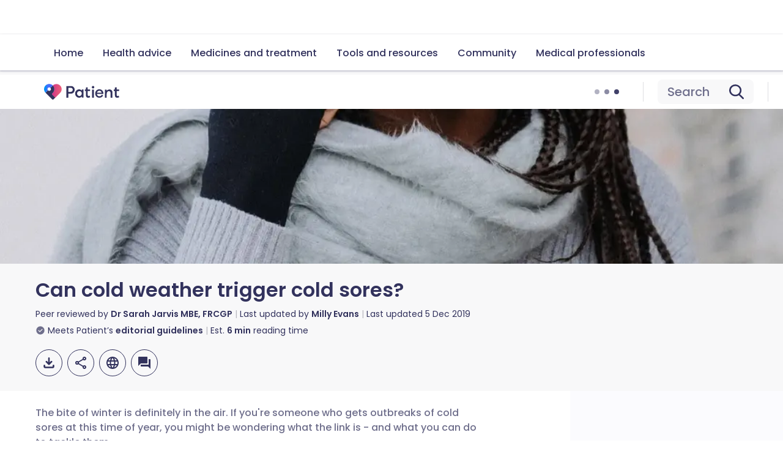

--- FILE ---
content_type: text/html; charset=utf-8
request_url: https://patient.info/features/oral-dental-care/can-cold-weather-trigger-cold-sores
body_size: 49876
content:
<!DOCTYPE html><html lang="en"><head><script>(function(w,i,g){w[g]=w[g]||[];if(typeof w[g].push=='function')w[g].push(i)})
(window,'GTM-KSV6TC','google_tags_first_party');</script><script>(function(w,d,s,l){w[l]=w[l]||[];(function(){w[l].push(arguments);})('set', 'developer_id.dYzg1YT', true);
		w[l].push({'gtm.start':new Date().getTime(),event:'gtm.js'});var f=d.getElementsByTagName(s)[0],
		j=d.createElement(s);j.async=true;j.src='/a31h/';
		f.parentNode.insertBefore(j,f);
		})(window,document,'script','dataLayer');</script><meta charSet="utf-8" data-next-head=""/><meta name="viewport" content="width=device-width, initial-scale=1, shrink-to-fit=no" class="jsx-824959154" data-next-head=""/><link rel="alternate" hrefLang="x-default" href="https://patient.info/features/oral-dental-care/can-cold-weather-trigger-cold-sores" class="jsx-824959154" data-next-head=""/><link rel="alternate" hrefLang="en" href="https://patient.info/features/oral-dental-care/can-cold-weather-trigger-cold-sores" class="jsx-824959154" data-next-head=""/><link rel="alternate" hrefLang="de" href="https://de.patient.info/features/oral-dental-care/can-cold-weather-trigger-cold-sores" class="jsx-824959154" data-next-head=""/><link rel="alternate" hrefLang="es" href="https://es.patient.info/features/oral-dental-care/can-cold-weather-trigger-cold-sores" class="jsx-824959154" data-next-head=""/><link rel="alternate" hrefLang="fr" href="https://fr.patient.info/features/oral-dental-care/can-cold-weather-trigger-cold-sores" class="jsx-824959154" data-next-head=""/><link rel="preload" as="script" href="https://securepubads.g.doubleclick.net/tag/js/gpt.js" class="jsx-824959154" data-next-head=""/><link rel="canonical" href="https://patient.info/features/oral-dental-care/can-cold-weather-trigger-cold-sores" data-next-head=""/><title data-next-head="">Does cold weather cause cold sores?</title><meta name="description" content="The bite of winter is definitely in the air. If you&#x27;re someone who gets outbreaks of cold sores at this time of year, you might be wondering what the link is - and what you can do to tackle them. " data-next-head=""/><meta property="og:title" content="Can cold weather trigger cold sores?" data-next-head=""/><meta property="og:url" content="https://patient.info/features/oral-dental-care/can-cold-weather-trigger-cold-sores" data-next-head=""/><meta property="og:locale" content="en_GB" data-next-head=""/><meta property="og:image" content="https://ogcdn.net/9d266224-4307-4b9d-b73f-00c1bdbd4759/v4/Can%20cold%20weather%20trigger%20cold%20sores%3F/rgba(188%2C%2049%2C%20123%2C%201)/og.png" data-next-head=""/><meta property="og:type" content="website" data-next-head=""/><meta property="og:description" content="The bite of winter is definitely in the air. If you&#x27;re someone who gets outbreaks of cold sores at this time of year, you might be wondering what the link is - and what you can do to tackle them. " data-next-head=""/><meta property="fb:pages" content="310041829007343" data-next-head=""/><meta property="p:domain_verify" content="03105afe891064ab36bab9260198eb12" data-next-head=""/><meta name="twitter:description" content="The bite of winter is definitely in the air. If you&#x27;re someone who gets outbreaks of cold sores at this time of year, you might be wondering what the link is - and what you can do to tackle them. " data-next-head=""/><meta name="twitter:image" content="https://ogcdn.net/9d266224-4307-4b9d-b73f-00c1bdbd4759/v4/Can%20cold%20weather%20trigger%20cold%20sores%3F/rgba(188%2C%2049%2C%20123%2C%201)/og.png" data-next-head=""/><meta name="twitter:site" content="@patient" data-next-head=""/><script type="application/ld+json" data-next-head="">{"@context":"https://schema.org","@type":"MedicalWebPage","name":"Can cold weather trigger cold sores?","description":"The bite of winter is definitely in the air. If you're someone who gets outbreaks of cold sores at this time of year, you might be wondering what the link is - and what you can do to tackle them. ","url":"https://patient.info/features/oral-dental-care/can-cold-weather-trigger-cold-sores","about":"","breadcrumb":{"@context":"https://schema.org","@type":"BreadcrumbList","itemListElement":[{"@type":"ListItem","position":1,"item":{"@type":"WebPage","@id":"https://patient.info/features","name":"Feature topics"}},{"@type":"ListItem","position":2,"item":{"@type":"WebPage","@id":"https://patient.info/features/oral-dental-care","name":"Oral and dental care"}},{"@type":"ListItem","position":3,"item":{"@type":"WebPage","@id":"","name":"Can cold weather trigger cold sores?"}}],"itemListOrder":"ItemListOrderAscending","numberOfItems":3},"dateCreated":"2019-12-05T00:00:00.000Z","mainEntity":{"@type":"Article","dateModified":"2019-12-05T00:00:00.000Z","datePublished":"2019-12-05T00:00:00.000Z","image":"https://images.ctfassets.net/xxv4b9mbhlgd/img_8463/3e1d46a20c4e03a60087de059380b676/cold_sores.webp","thumbnail":{"@type":"ImageObject","url":"https://patient.info/_next/image?url=https://images.ctfassets.net/xxv4b9mbhlgd/img_8463/3e1d46a20c4e03a60087de059380b676/cold_sores.webp&w=384&q=75"},"editor":{"@context":"https://schema.org","@type":"Person","name":" Milly Evans","url":"https://patient.info/authors/milly-evans","image":"https://images.ctfassets.net/xxv4b9mbhlgd/au_img_2678f93a-437c-4640-b1cc-dde20153acf0/a747ffd61bb2362c19d7bf3798644e3a/users-Milly.jpg","jobTitle":"Editor","sameAs":["https://www.linkedin.com/in/millyevans/","https://twitter.com/ItsMillyEvans","https://www.millyevans.com","https://www.instagram.com/itsmillyevans"],"worksFor":{"@type":"Organization","name":"Patient.info"},"memberOf":{"@type":"MedicalOrganization","name":"Patient.info"}}}}</script><link rel="preload" as="image" imageSrcSet="/_next/image?url=https%3A%2F%2Fimages.ctfassets.net%2Fxxv4b9mbhlgd%2Fimg_8463%2F3e1d46a20c4e03a60087de059380b676%2Fcold_sores.webp&amp;w=128&amp;q=75 128w, /_next/image?url=https%3A%2F%2Fimages.ctfassets.net%2Fxxv4b9mbhlgd%2Fimg_8463%2F3e1d46a20c4e03a60087de059380b676%2Fcold_sores.webp&amp;w=256&amp;q=75 256w, /_next/image?url=https%3A%2F%2Fimages.ctfassets.net%2Fxxv4b9mbhlgd%2Fimg_8463%2F3e1d46a20c4e03a60087de059380b676%2Fcold_sores.webp&amp;w=384&amp;q=75 384w, /_next/image?url=https%3A%2F%2Fimages.ctfassets.net%2Fxxv4b9mbhlgd%2Fimg_8463%2F3e1d46a20c4e03a60087de059380b676%2Fcold_sores.webp&amp;w=640&amp;q=75 640w, /_next/image?url=https%3A%2F%2Fimages.ctfassets.net%2Fxxv4b9mbhlgd%2Fimg_8463%2F3e1d46a20c4e03a60087de059380b676%2Fcold_sores.webp&amp;w=750&amp;q=75 750w, /_next/image?url=https%3A%2F%2Fimages.ctfassets.net%2Fxxv4b9mbhlgd%2Fimg_8463%2F3e1d46a20c4e03a60087de059380b676%2Fcold_sores.webp&amp;w=828&amp;q=75 828w, /_next/image?url=https%3A%2F%2Fimages.ctfassets.net%2Fxxv4b9mbhlgd%2Fimg_8463%2F3e1d46a20c4e03a60087de059380b676%2Fcold_sores.webp&amp;w=1080&amp;q=75 1080w, /_next/image?url=https%3A%2F%2Fimages.ctfassets.net%2Fxxv4b9mbhlgd%2Fimg_8463%2F3e1d46a20c4e03a60087de059380b676%2Fcold_sores.webp&amp;w=1200&amp;q=75 1200w, /_next/image?url=https%3A%2F%2Fimages.ctfassets.net%2Fxxv4b9mbhlgd%2Fimg_8463%2F3e1d46a20c4e03a60087de059380b676%2Fcold_sores.webp&amp;w=1600&amp;q=75 1600w" imageSizes="(max-width: 575px) 20vw, (max-width: 992px) 40vw, (max-width: 1400px) 80vw, 100vw" data-next-head=""/><link rel="preconnect" href="https://patient.info/" crossorigin="anonymous"/><link rel="dns-prefetch" href="https://patient.info/"/><link rel="preconnect" href="https://analytics.ahrefs.com" crossorigin="anonymous"/><link rel="dns-prefetch" href="https://analytics.ahrefs.com"/><link rel="preconnect" href="https://www.dwin2.com" crossorigin="anonymous"/><link rel="dns-prefetch" href="https://www.dwin2.com"/><link rel="preconnect" href="https://cdn.weglot.com" crossorigin="anonymous"/><link rel="dns-prefetch" href="https://cdn.weglot.com"/><link rel="preconnect" href="https://community.patient.info" crossorigin="anonymous"/><link rel="dns-prefetch" href="https://community.patient.info"/><meta name="viewport" content="width=device-width, initial-scale=1"/><meta http-equiv="X-UA-Compatible" content="IE=edge,chrome=1"/><link rel="icon" type="image/png" sizes="512x512" href="https://patient.info/favicon-512x512.png"/><link rel="icon" type="image/png" sizes="192x192" href="https://patient.info/favicon-192x192.png"/><link rel="icon" type="image/png" sizes="144x144" href="https://patient.info/favicon-144x144.png"/><link rel="icon" type="image/png" sizes="128x128" href="https://patient.info/favicon-128x128.png"/><link rel="icon" type="image/png" sizes="96x96" href="https://patient.info/favicon-96x96.png"/><link rel="icon" type="image/png" sizes="48x48" href="https://patient.info/favicon-48x48.png"/><link rel="icon" type="image/png" sizes="32x32" href="https://patient.info/favicon-32x32.png"/><link rel="icon" type="image/png" sizes="16x16" href="https://patient.info/favicon-16x16.png"/><meta name="impact-site-verification" content="fc8c3155-43d0-424a-a1d1-933a4e64c81c"/><script async="" src="https://analytics.ahrefs.com/analytics.js" data-key="aKTHlL+1ACk7d2lupBkb9w" type="93064113b3f5f14018ae39af-text/javascript"></script><script async="" src="https://www.dwin2.com/pub.1660245.min.js" type="93064113b3f5f14018ae39af-text/javascript"></script><script async="" src="https://cdn.weglot.com/weglot.min.js" type="93064113b3f5f14018ae39af-text/javascript"></script><script async="" src="https://community.patient.info/javascripts/embed-topics.js" type="93064113b3f5f14018ae39af-text/javascript"></script><script async="" src="https://fundingchoicesmessages.google.com/i/pub-0799458704935144?ers=1" type="93064113b3f5f14018ae39af-text/javascript"></script><script type="93064113b3f5f14018ae39af-text/javascript">(function() {
              function signalGooglefcPresent() {
                if (!window.frames['googlefcPresent']) {
                  if (document.body) {
                    const iframe = document.createElement('iframe');
                    iframe.style = 'width: 0; height: 0; border: none; z-index: -1000; left: -1000px; top: -1000px;';
                    iframe.style.display = 'none';
                    iframe.name = 'googlefcPresent';
                    document.body.appendChild(iframe);
                  } else {
                    setTimeout(signalGooglefcPresent, 0);
                  }
                }
              }
              signalGooglefcPresent();
            })();(function(){'use strict';function aa(a){var b=0;return function(){return b<a.length?{done:!1,value:a[b++]}:{done:!0}}}var ba=typeof Object.defineProperties=="function"?Object.defineProperty:function(a,b,c){if(a==Array.prototype||a==Object.prototype)return a;a[b]=c.value;return a}; function ca(a){a=["object"==typeof globalThis&&globalThis,a,"object"==typeof window&&window,"object"==typeof self&&self,"object"==typeof global&&global];for(var b=0;b<a.length;++b){var c=a[b];if(c&&c.Math==Math)return c}throw Error("Cannot find global object");}var da=ca(this);function l(a,b){if(b)a:{var c=da;a=a.split(".");for(var d=0;d<a.length-1;d++){var e=a[d];if(!(e in c))break a;c=c[e]}a=a[a.length-1];d=c[a];b=b(d);b!=d&&b!=null&&ba(c,a,{configurable:!0,writable:!0,value:b})}} function ea(a){return a.raw=a}function n(a){var b=typeof Symbol!="undefined"&&Symbol.iterator&&a[Symbol.iterator];if(b)return b.call(a);if(typeof a.length=="number")return{next:aa(a)};throw Error(String(a)+" is not an iterable or ArrayLike");}function fa(a){for(var b,c=[];!(b=a.next()).done;)c.push(b.value);return c}var ha=typeof Object.create=="function"?Object.create:function(a){function b(){}b.prototype=a;return new b},p; if(typeof Object.setPrototypeOf=="function")p=Object.setPrototypeOf;else{var q;a:{var ja={a:!0},ka={};try{ka.__proto__=ja;q=ka.a;break a}catch(a){}q=!1}p=q?function(a,b){a.__proto__=b;if(a.__proto__!==b)throw new TypeError(a+" is not extensible");return a}:null}var la=p; function t(a,b){a.prototype=ha(b.prototype);a.prototype.constructor=a;if(la)la(a,b);else for(var c in b)if(c!="prototype")if(Object.defineProperties){var d=Object.getOwnPropertyDescriptor(b,c);d&&Object.defineProperty(a,c,d)}else a[c]=b[c];a.A=b.prototype}function ma(){for(var a=Number(this),b=[],c=a;c<arguments.length;c++)b[c-a]=arguments[c];return b}l("Object.is",function(a){return a?a:function(b,c){return b===c?b!==0||1/b===1/c:b!==b&&c!==c}}); l("Array.prototype.includes",function(a){return a?a:function(b,c){var d=this;d instanceof String&&(d=String(d));var e=d.length;c=c||0;for(c<0&&(c=Math.max(c+e,0));c<e;c++){var f=d[c];if(f===b||Object.is(f,b))return!0}return!1}}); l("String.prototype.includes",function(a){return a?a:function(b,c){if(this==null)throw new TypeError("The 'this' value for String.prototype.includes must not be null or undefined");if(b instanceof RegExp)throw new TypeError("First argument to String.prototype.includes must not be a regular expression");return this.indexOf(b,c||0)!==-1}});l("Number.MAX_SAFE_INTEGER",function(){return 9007199254740991}); l("Number.isFinite",function(a){return a?a:function(b){return typeof b!=="number"?!1:!isNaN(b)&&b!==Infinity&&b!==-Infinity}});l("Number.isInteger",function(a){return a?a:function(b){return Number.isFinite(b)?b===Math.floor(b):!1}});l("Number.isSafeInteger",function(a){return a?a:function(b){return Number.isInteger(b)&&Math.abs(b)<=Number.MAX_SAFE_INTEGER}}); l("Math.trunc",function(a){return a?a:function(b){b=Number(b);if(isNaN(b)||b===Infinity||b===-Infinity||b===0)return b;var c=Math.floor(Math.abs(b));return b<0?-c:c}});/* Copyright The Closure Library Authors. SPDX-License-Identifier: Apache-2.0 */ var u=this||self;function v(a,b){a:{var c=["CLOSURE_FLAGS"];for(var d=u,e=0;e<c.length;e++)if(d=d[c[e]],d==null){c=null;break a}c=d}a=c&&c[a];return a!=null?a:b}function w(a){return a};function na(a){u.setTimeout(function(){throw a;},0)};var oa=v(610401301,!1),pa=v(188588736,!0),qa=v(645172343,v(1,!0));var x,ra=u.navigator;x=ra?ra.userAgentData||null:null;function z(a){return oa?x?x.brands.some(function(b){return(b=b.brand)&&b.indexOf(a)!=-1}):!1:!1}function A(a){var b;a:{if(b=u.navigator)if(b=b.userAgent)break a;b=""}return b.indexOf(a)!=-1};function B(){return oa?!!x&&x.brands.length>0:!1}function C(){return B()?z("Chromium"):(A("Chrome")||A("CriOS"))&&!(B()?0:A("Edge"))||A("Silk")};var sa=B()?!1:A("Trident")||A("MSIE");!A("Android")||C();C();A("Safari")&&(C()||(B()?0:A("Coast"))||(B()?0:A("Opera"))||(B()?0:A("Edge"))||(B()?z("Microsoft Edge"):A("Edg/"))||B()&&z("Opera"));var ta={},D=null;var ua=typeof Uint8Array!=="undefined",va=!sa&&typeof btoa==="function";var wa;function E(){return typeof BigInt==="function"};var F=typeof Symbol==="function"&&typeof Symbol()==="symbol";function xa(a){return typeof Symbol==="function"&&typeof Symbol()==="symbol"?Symbol():a}var G=xa(),ya=xa("2ex");var za=F?function(a,b){a[G]|=b}:function(a,b){a.g!==void 0?a.g|=b:Object.defineProperties(a,{g:{value:b,configurable:!0,writable:!0,enumerable:!1}})},H=F?function(a){return a[G]|0}:function(a){return a.g|0},I=F?function(a){return a[G]}:function(a){return a.g},J=F?function(a,b){a[G]=b}:function(a,b){a.g!==void 0?a.g=b:Object.defineProperties(a,{g:{value:b,configurable:!0,writable:!0,enumerable:!1}})};function Aa(a,b){J(b,(a|0)&-14591)}function Ba(a,b){J(b,(a|34)&-14557)};var K={},Ca={};function Da(a){return!(!a||typeof a!=="object"||a.g!==Ca)}function Ea(a){return a!==null&&typeof a==="object"&&!Array.isArray(a)&&a.constructor===Object}function L(a,b,c){if(!Array.isArray(a)||a.length)return!1;var d=H(a);if(d&1)return!0;if(!(b&&(Array.isArray(b)?b.includes(c):b.has(c))))return!1;J(a,d|1);return!0};var M=0,N=0;function Fa(a){var b=a>>>0;M=b;N=(a-b)/4294967296>>>0}function Ga(a){if(a<0){Fa(-a);var b=n(Ha(M,N));a=b.next().value;b=b.next().value;M=a>>>0;N=b>>>0}else Fa(a)}function Ia(a,b){b>>>=0;a>>>=0;if(b<=2097151)var c=""+(4294967296*b+a);else E()?c=""+(BigInt(b)<<BigInt(32)|BigInt(a)):(c=(a>>>24|b<<8)&16777215,b=b>>16&65535,a=(a&16777215)+c*6777216+b*6710656,c+=b*8147497,b*=2,a>=1E7&&(c+=a/1E7>>>0,a%=1E7),c>=1E7&&(b+=c/1E7>>>0,c%=1E7),c=b+Ja(c)+Ja(a));return c} function Ja(a){a=String(a);return"0000000".slice(a.length)+a}function Ha(a,b){b=~b;a?a=~a+1:b+=1;return[a,b]};var Ka=/^-?([1-9][0-9]*|0)(.[0-9]+)?$/;var O;function La(a,b){O=b;a=new a(b);O=void 0;return a} function P(a,b,c){a==null&&(a=O);O=void 0;if(a==null){var d=96;c?(a=[c],d|=512):a=[];b&&(d=d&-16760833|(b&1023)<<14)}else{if(!Array.isArray(a))throw Error("narr");d=H(a);if(d&2048)throw Error("farr");if(d&64)return a;d|=64;if(c&&(d|=512,c!==a[0]))throw Error("mid");a:{c=a;var e=c.length;if(e){var f=e-1;if(Ea(c[f])){d|=256;b=f-(+!!(d&512)-1);if(b>=1024)throw Error("pvtlmt");d=d&-16760833|(b&1023)<<14;break a}}if(b){b=Math.max(b,e-(+!!(d&512)-1));if(b>1024)throw Error("spvt");d=d&-16760833|(b&1023)<< 14}}}J(a,d);return a};function Ma(a){switch(typeof a){case "number":return isFinite(a)?a:String(a);case "boolean":return a?1:0;case "object":if(a)if(Array.isArray(a)){if(L(a,void 0,0))return}else if(ua&&a!=null&&a instanceof Uint8Array){if(va){for(var b="",c=0,d=a.length-10240;c<d;)b+=String.fromCharCode.apply(null,a.subarray(c,c+=10240));b+=String.fromCharCode.apply(null,c?a.subarray(c):a);a=btoa(b)}else{b===void 0&&(b=0);if(!D){D={};c="ABCDEFGHIJKLMNOPQRSTUVWXYZabcdefghijklmnopqrstuvwxyz0123456789".split("");d=["+/=", "+/","-_=","-_.","-_"];for(var e=0;e<5;e++){var f=c.concat(d[e].split(""));ta[e]=f;for(var g=0;g<f.length;g++){var h=f[g];D[h]===void 0&&(D[h]=g)}}}b=ta[b];c=Array(Math.floor(a.length/3));d=b[64]||"";for(e=f=0;f<a.length-2;f+=3){var k=a[f],m=a[f+1];h=a[f+2];g=b[k>>2];k=b[(k&3)<<4|m>>4];m=b[(m&15)<<2|h>>6];h=b[h&63];c[e++]=g+k+m+h}g=0;h=d;switch(a.length-f){case 2:g=a[f+1],h=b[(g&15)<<2]||d;case 1:a=a[f],c[e]=b[a>>2]+b[(a&3)<<4|g>>4]+h+d}a=c.join("")}return a}}return a};function Na(a,b,c){a=Array.prototype.slice.call(a);var d=a.length,e=b&256?a[d-1]:void 0;d+=e?-1:0;for(b=b&512?1:0;b<d;b++)a[b]=c(a[b]);if(e){b=a[b]={};for(var f in e)Object.prototype.hasOwnProperty.call(e,f)&&(b[f]=c(e[f]))}return a}function Oa(a,b,c,d,e){if(a!=null){if(Array.isArray(a))a=L(a,void 0,0)?void 0:e&&H(a)&2?a:Pa(a,b,c,d!==void 0,e);else if(Ea(a)){var f={},g;for(g in a)Object.prototype.hasOwnProperty.call(a,g)&&(f[g]=Oa(a[g],b,c,d,e));a=f}else a=b(a,d);return a}} function Pa(a,b,c,d,e){var f=d||c?H(a):0;d=d?!!(f&32):void 0;a=Array.prototype.slice.call(a);for(var g=0;g<a.length;g++)a[g]=Oa(a[g],b,c,d,e);c&&c(f,a);return a}function Qa(a){return a.s===K?a.toJSON():Ma(a)};function Ra(a,b,c){c=c===void 0?Ba:c;if(a!=null){if(ua&&a instanceof Uint8Array)return b?a:new Uint8Array(a);if(Array.isArray(a)){var d=H(a);if(d&2)return a;b&&(b=d===0||!!(d&32)&&!(d&64||!(d&16)));return b?(J(a,(d|34)&-12293),a):Pa(a,Ra,d&4?Ba:c,!0,!0)}a.s===K&&(c=a.h,d=I(c),a=d&2?a:La(a.constructor,Sa(c,d,!0)));return a}}function Sa(a,b,c){var d=c||b&2?Ba:Aa,e=!!(b&32);a=Na(a,b,function(f){return Ra(f,e,d)});za(a,32|(c?2:0));return a};function Ta(a,b){a=a.h;return Ua(a,I(a),b)}function Va(a,b,c,d){b=d+(+!!(b&512)-1);if(!(b<0||b>=a.length||b>=c))return a[b]} function Ua(a,b,c,d){if(c===-1)return null;var e=b>>14&1023||536870912;if(c>=e){if(b&256)return a[a.length-1][c]}else{var f=a.length;if(d&&b&256&&(d=a[f-1][c],d!=null)){if(Va(a,b,e,c)&&ya!=null){var g;a=(g=wa)!=null?g:wa={};g=a[ya]||0;g>=4||(a[ya]=g+1,g=Error(),g.__closure__error__context__984382||(g.__closure__error__context__984382={}),g.__closure__error__context__984382.severity="incident",na(g))}return d}return Va(a,b,e,c)}} function Wa(a,b,c,d,e){var f=b>>14&1023||536870912;if(c>=f||e&&!qa){var g=b;if(b&256)e=a[a.length-1];else{if(d==null)return;e=a[f+(+!!(b&512)-1)]={};g|=256}e[c]=d;c<f&&(a[c+(+!!(b&512)-1)]=void 0);g!==b&&J(a,g)}else a[c+(+!!(b&512)-1)]=d,b&256&&(a=a[a.length-1],c in a&&delete a[c])} function Xa(a,b){var c=Ya;var d=d===void 0?!1:d;var e=a.h;var f=I(e),g=Ua(e,f,b,d);if(g!=null&&typeof g==="object"&&g.s===K)c=g;else if(Array.isArray(g)){var h=H(g),k=h;k===0&&(k|=f&32);k|=f&2;k!==h&&J(g,k);c=new c(g)}else c=void 0;c!==g&&c!=null&&Wa(e,f,b,c,d);e=c;if(e==null)return e;a=a.h;f=I(a);f&2||(g=e,c=g.h,h=I(c),g=h&2?La(g.constructor,Sa(c,h,!1)):g,g!==e&&(e=g,Wa(a,f,b,e,d)));return e}function Za(a,b){a=Ta(a,b);return a==null||typeof a==="string"?a:void 0} function $a(a,b){var c=c===void 0?0:c;a=Ta(a,b);if(a!=null)if(b=typeof a,b==="number"?Number.isFinite(a):b!=="string"?0:Ka.test(a))if(typeof a==="number"){if(a=Math.trunc(a),!Number.isSafeInteger(a)){Ga(a);b=M;var d=N;if(a=d&2147483648)b=~b+1>>>0,d=~d>>>0,b==0&&(d=d+1>>>0);b=d*4294967296+(b>>>0);a=a?-b:b}}else if(b=Math.trunc(Number(a)),Number.isSafeInteger(b))a=String(b);else{if(b=a.indexOf("."),b!==-1&&(a=a.substring(0,b)),!(a[0]==="-"?a.length<20||a.length===20&&Number(a.substring(0,7))>-922337: a.length<19||a.length===19&&Number(a.substring(0,6))<922337)){if(a.length<16)Ga(Number(a));else if(E())a=BigInt(a),M=Number(a&BigInt(4294967295))>>>0,N=Number(a>>BigInt(32)&BigInt(4294967295));else{b=+(a[0]==="-");N=M=0;d=a.length;for(var e=b,f=(d-b)%6+b;f<=d;e=f,f+=6)e=Number(a.slice(e,f)),N*=1E6,M=M*1E6+e,M>=4294967296&&(N+=Math.trunc(M/4294967296),N>>>=0,M>>>=0);b&&(b=n(Ha(M,N)),a=b.next().value,b=b.next().value,M=a,N=b)}a=M;b=N;b&2147483648?E()?a=""+(BigInt(b|0)<<BigInt(32)|BigInt(a>>>0)):(b= n(Ha(a,b)),a=b.next().value,b=b.next().value,a="-"+Ia(a,b)):a=Ia(a,b)}}else a=void 0;return a!=null?a:c}function R(a,b){var c=c===void 0?"":c;a=Za(a,b);return a!=null?a:c};var S;function T(a,b,c){this.h=P(a,b,c)}T.prototype.toJSON=function(){return ab(this)};T.prototype.s=K;T.prototype.toString=function(){try{return S=!0,ab(this).toString()}finally{S=!1}}; function ab(a){var b=S?a.h:Pa(a.h,Qa,void 0,void 0,!1);var c=!S;var d=pa?void 0:a.constructor.v;var e=I(c?a.h:b);if(a=b.length){var f=b[a-1],g=Ea(f);g?a--:f=void 0;e=+!!(e&512)-1;var h=b;if(g){b:{var k=f;var m={};g=!1;if(k)for(var r in k)if(Object.prototype.hasOwnProperty.call(k,r))if(isNaN(+r))m[r]=k[r];else{var y=k[r];Array.isArray(y)&&(L(y,d,+r)||Da(y)&&y.size===0)&&(y=null);y==null&&(g=!0);y!=null&&(m[r]=y)}if(g){for(var Q in m)break b;m=null}else m=k}k=m==null?f!=null:m!==f}for(var ia;a>0;a--){Q= a-1;r=h[Q];Q-=e;if(!(r==null||L(r,d,Q)||Da(r)&&r.size===0))break;ia=!0}if(h!==b||k||ia){if(!c)h=Array.prototype.slice.call(h,0,a);else if(ia||k||m)h.length=a;m&&h.push(m)}b=h}return b};function bb(a){return function(b){if(b==null||b=="")b=new a;else{b=JSON.parse(b);if(!Array.isArray(b))throw Error("dnarr");za(b,32);b=La(a,b)}return b}};function cb(a){this.h=P(a)}t(cb,T);var db=bb(cb);var U;function V(a){this.g=a}V.prototype.toString=function(){return this.g+""};var eb={};function fb(a){if(U===void 0){var b=null;var c=u.trustedTypes;if(c&&c.createPolicy){try{b=c.createPolicy("goog#html",{createHTML:w,createScript:w,createScriptURL:w})}catch(d){u.console&&u.console.error(d.message)}U=b}else U=b}a=(b=U)?b.createScriptURL(a):a;return new V(a,eb)};/* SPDX-License-Identifier: Apache-2.0 */ function gb(a){var b=ma.apply(1,arguments);if(b.length===0)return fb(a[0]);for(var c=a[0],d=0;d<b.length;d++)c+=encodeURIComponent(b[d])+a[d+1];return fb(c)};function hb(a,b){a.src=b instanceof V&&b.constructor===V?b.g:"type_error:TrustedResourceUrl";var c,d;(c=(b=(d=(c=(a.ownerDocument&&a.ownerDocument.defaultView||window).document).querySelector)==null?void 0:d.call(c,"script[nonce]"))?b.nonce||b.getAttribute("nonce")||"":"")&&a.setAttribute("nonce",c)};function ib(){return Math.floor(Math.random()*2147483648).toString(36)+Math.abs(Math.floor(Math.random()*2147483648)^Date.now()).toString(36)};function jb(a,b){b=String(b);a.contentType==="application/xhtml+xml"&&(b=b.toLowerCase());return a.createElement(b)}function kb(a){this.g=a||u.document||document};function lb(a){a=a===void 0?document:a;return a.createElement("script")};function mb(a,b,c,d,e,f){try{var g=a.g,h=lb(g);h.async=!0;hb(h,b);g.head.appendChild(h);h.addEventListener("load",function(){e();d&&g.head.removeChild(h)});h.addEventListener("error",function(){c>0?mb(a,b,c-1,d,e,f):(d&&g.head.removeChild(h),f())})}catch(k){f()}};var nb=u.atob("aHR0cHM6Ly93d3cuZ3N0YXRpYy5jb20vaW1hZ2VzL2ljb25zL21hdGVyaWFsL3N5c3RlbS8xeC93YXJuaW5nX2FtYmVyXzI0ZHAucG5n"),ob=u.atob("WW91IGFyZSBzZWVpbmcgdGhpcyBtZXNzYWdlIGJlY2F1c2UgYWQgb3Igc2NyaXB0IGJsb2NraW5nIHNvZnR3YXJlIGlzIGludGVyZmVyaW5nIHdpdGggdGhpcyBwYWdlLg=="),pb=u.atob("RGlzYWJsZSBhbnkgYWQgb3Igc2NyaXB0IGJsb2NraW5nIHNvZnR3YXJlLCB0aGVuIHJlbG9hZCB0aGlzIHBhZ2Uu");function qb(a,b,c){this.i=a;this.u=b;this.o=c;this.g=null;this.j=[];this.m=!1;this.l=new kb(this.i)} function rb(a){if(a.i.body&&!a.m){var b=function(){sb(a);u.setTimeout(function(){tb(a,3)},50)};mb(a.l,a.u,2,!0,function(){u[a.o]||b()},b);a.m=!0}} function sb(a){for(var b=W(1,5),c=0;c<b;c++){var d=X(a);a.i.body.appendChild(d);a.j.push(d)}b=X(a);b.style.bottom="0";b.style.left="0";b.style.position="fixed";b.style.width=W(100,110).toString()+"%";b.style.zIndex=W(2147483544,2147483644).toString();b.style.backgroundColor=ub(249,259,242,252,219,229);b.style.boxShadow="0 0 12px #888";b.style.color=ub(0,10,0,10,0,10);b.style.display="flex";b.style.justifyContent="center";b.style.fontFamily="Roboto, Arial";c=X(a);c.style.width=W(80,85).toString()+ "%";c.style.maxWidth=W(750,775).toString()+"px";c.style.margin="24px";c.style.display="flex";c.style.alignItems="flex-start";c.style.justifyContent="center";d=jb(a.l.g,"IMG");d.className=ib();d.src=nb;d.alt="Warning icon";d.style.height="24px";d.style.width="24px";d.style.paddingRight="16px";var e=X(a),f=X(a);f.style.fontWeight="bold";f.textContent=ob;var g=X(a);g.textContent=pb;Y(a,e,f);Y(a,e,g);Y(a,c,d);Y(a,c,e);Y(a,b,c);a.g=b;a.i.body.appendChild(a.g);b=W(1,5);for(c=0;c<b;c++)d=X(a),a.i.body.appendChild(d), a.j.push(d)}function Y(a,b,c){for(var d=W(1,5),e=0;e<d;e++){var f=X(a);b.appendChild(f)}b.appendChild(c);c=W(1,5);for(d=0;d<c;d++)e=X(a),b.appendChild(e)}function W(a,b){return Math.floor(a+Math.random()*(b-a))}function ub(a,b,c,d,e,f){return"rgb("+W(Math.max(a,0),Math.min(b,255)).toString()+","+W(Math.max(c,0),Math.min(d,255)).toString()+","+W(Math.max(e,0),Math.min(f,255)).toString()+")"}function X(a){a=jb(a.l.g,"DIV");a.className=ib();return a} function tb(a,b){b<=0||a.g!=null&&a.g.offsetHeight!==0&&a.g.offsetWidth!==0||(vb(a),sb(a),u.setTimeout(function(){tb(a,b-1)},50))}function vb(a){for(var b=n(a.j),c=b.next();!c.done;c=b.next())(c=c.value)&&c.parentNode&&c.parentNode.removeChild(c);a.j=[];(b=a.g)&&b.parentNode&&b.parentNode.removeChild(b);a.g=null};function wb(a,b,c,d,e){function f(k){document.body?g(document.body):k>0?u.setTimeout(function(){f(k-1)},e):b()}function g(k){k.appendChild(h);u.setTimeout(function(){h?(h.offsetHeight!==0&&h.offsetWidth!==0?b():a(),h.parentNode&&h.parentNode.removeChild(h)):a()},d)}var h=xb(c);f(3)}function xb(a){var b=document.createElement("div");b.className=a;b.style.width="1px";b.style.height="1px";b.style.position="absolute";b.style.left="-10000px";b.style.top="-10000px";b.style.zIndex="-10000";return b};function Ya(a){this.h=P(a)}t(Ya,T);function yb(a){this.h=P(a)}t(yb,T);var zb=bb(yb);function Ab(a){if(!a)return null;a=Za(a,4);var b;a===null||a===void 0?b=null:b=fb(a);return b};var Bb=ea([""]),Cb=ea([""]);function Db(a,b){this.m=a;this.o=new kb(a.document);this.g=b;this.j=R(this.g,1);this.u=Ab(Xa(this.g,2))||gb(Bb);this.i=!1;b=Ab(Xa(this.g,13))||gb(Cb);this.l=new qb(a.document,b,R(this.g,12))}Db.prototype.start=function(){Eb(this)}; function Eb(a){Fb(a);mb(a.o,a.u,3,!1,function(){a:{var b=a.j;var c=u.btoa(b);if(c=u[c]){try{var d=db(u.atob(c))}catch(e){b=!1;break a}b=b===Za(d,1)}else b=!1}b?Z(a,R(a.g,14)):(Z(a,R(a.g,8)),rb(a.l))},function(){wb(function(){Z(a,R(a.g,7));rb(a.l)},function(){return Z(a,R(a.g,6))},R(a.g,9),$a(a.g,10),$a(a.g,11))})}function Z(a,b){a.i||(a.i=!0,a=new a.m.XMLHttpRequest,a.open("GET",b,!0),a.send())}function Fb(a){var b=u.btoa(a.j);a.m[b]&&Z(a,R(a.g,5))};(function(a,b){u[a]=function(){var c=ma.apply(0,arguments);u[a]=function(){};b.call.apply(b,[null].concat(c instanceof Array?c:fa(n(c))))}})("__h82AlnkH6D91__",function(a){typeof window.atob==="function"&&(new Db(window,zb(window.atob(a)))).start()});}).call(this); window.__h82AlnkH6D91__("[base64]/[base64]/[base64]/[base64]");</script><link rel="preload" href="/_next/static/media/eafabf029ad39a43-s.p.woff2" as="font" type="font/woff2" crossorigin="anonymous" data-next-font="size-adjust"/><link rel="preload" href="/_next/static/media/9e82d62334b205f4-s.p.woff2" as="font" type="font/woff2" crossorigin="anonymous" data-next-font="size-adjust"/><link rel="preload" href="/_next/static/media/4c285fdca692ea22-s.p.woff2" as="font" type="font/woff2" crossorigin="anonymous" data-next-font="size-adjust"/><link rel="preload" href="/_next/static/media/8888a3826f4a3af4-s.p.woff2" as="font" type="font/woff2" crossorigin="anonymous" data-next-font="size-adjust"/><link rel="preload" href="/_next/static/media/7108afb8b1381ad1-s.p.woff2" as="font" type="font/woff2" crossorigin="anonymous" data-next-font="size-adjust"/><link rel="preload" href="/_next/static/media/b957ea75a84b6ea7-s.p.woff2" as="font" type="font/woff2" crossorigin="anonymous" data-next-font="size-adjust"/><link rel="preload" href="/_next/static/media/0484562807a97172-s.p.woff2" as="font" type="font/woff2" crossorigin="anonymous" data-next-font="size-adjust"/><link rel="preload" href="/_next/static/media/6245472ced48d3be-s.p.woff2" as="font" type="font/woff2" crossorigin="anonymous" data-next-font="size-adjust"/><link rel="preload" href="/_next/static/media/7db6c35d839a711c-s.p.woff2" as="font" type="font/woff2" crossorigin="anonymous" data-next-font="size-adjust"/><link rel="preload" href="/_next/static/css/b4f37773b9a9397e.css" as="style"/><link rel="stylesheet" href="/_next/static/css/b4f37773b9a9397e.css" data-n-g=""/><link rel="preload" href="/_next/static/css/46cea9079e38ce3d.css" as="style"/><link rel="stylesheet" href="/_next/static/css/46cea9079e38ce3d.css" data-n-p=""/><noscript data-n-css=""></noscript><script defer="" nomodule="" src="/_next/static/chunks/polyfills-42372ed130431b0a.js" type="93064113b3f5f14018ae39af-text/javascript"></script><script src="https://clerk.patient.info/npm/@clerk/clerk-js@5/dist/clerk.browser.js" data-clerk-js-script="true" async="" data-clerk-publishable-key="pk_live_Y2xlcmsucGF0aWVudC5pbmZvJA" data-nscript="beforeInteractive" type="93064113b3f5f14018ae39af-text/javascript"></script><script src="/_next/static/chunks/webpack-bf83d5cf9d1027fd.js" defer="" type="93064113b3f5f14018ae39af-text/javascript"></script><script src="/_next/static/chunks/framework-df62422ee4abe623.js" defer="" type="93064113b3f5f14018ae39af-text/javascript"></script><script src="/_next/static/chunks/main-ba8a7f315438ed1d.js" defer="" type="93064113b3f5f14018ae39af-text/javascript"></script><script src="/_next/static/chunks/pages/_app-352f184734e66638.js" defer="" type="93064113b3f5f14018ae39af-text/javascript"></script><script src="/_next/static/chunks/9683-4f4234c04249b579.js" defer="" type="93064113b3f5f14018ae39af-text/javascript"></script><script src="/_next/static/chunks/pages/features/%5Blevel1%5D/%5B...level2%5D-658d46a4cda26b68.js" defer="" type="93064113b3f5f14018ae39af-text/javascript"></script><script src="/_next/static/WV0XLSfDa64y7LMRwkT88/_buildManifest.js" defer="" type="93064113b3f5f14018ae39af-text/javascript"></script><script src="/_next/static/WV0XLSfDa64y7LMRwkT88/_ssgManifest.js" defer="" type="93064113b3f5f14018ae39af-text/javascript"></script><style id="__jsx-824959154">:root{--poppins-font:'Poppins', 'Poppins Fallback'}</style></head><body><div id="__next"><div data-globaltargeting="{&quot;DocId&quot;:&quot;doc_31203&quot;,&quot;Type&quot;:&quot;FeatureArticle&quot;}" id="globaltarget" class="jsx-824959154"><div id="top"></div><a href="/" class="SkipToContent_skip-to-content__wdqqv" data-testid="skip-to-content-link">Skip to main content</a><header class="Header_header__8NL8f Header_header-pages__QDaP2 " id="header"><div class="Branding_branding__M0YPb"><div class="Container_container__FTpm3"><div class="Branding_branding-wrapper__ehwb8"><a class="Branding_branding-logo--lg__5CSoH" href="https://patient.info/" aria-label="Patient 3.0" data-testid="patient_icon"><svg xmlns="http://www.w3.org/2000/svg" height="26" width="125" viewBox="0 0 125 26" fill="none"><path d="M62.1569 10.9094C61.0034 9.68614 59.3886 8.99806 57.7123 8.98277C54.0213 9.13568 51.1454 12.2244 51.2838 15.8941C51.1454 19.5639 54.0213 22.6526 57.7123 22.8055C59.404 22.7902 61.0034 22.1021 62.1569 20.8789V22.2703C62.1569 22.4538 62.2953 22.5914 62.4798 22.6067H64.7406C64.9251 22.6067 65.0635 22.4691 65.0789 22.2856V22.2703V9.48736C65.0789 9.30388 64.9405 9.16626 64.7559 9.15097H62.4952C62.3107 9.15097 62.1722 9.28859 62.1569 9.47207V9.48736V10.9094ZM58.2967 20.0073C56.0821 19.9309 54.3596 18.0807 54.4365 15.8941C54.3289 13.7687 55.9744 11.9644 58.1121 11.8727C60.2498 11.7657 62.0646 13.4018 62.1569 15.5272C62.1569 15.6495 62.1569 15.7718 62.1569 15.8941C62.2338 18.096 60.5113 19.9309 58.2967 20.0073Z" fill="#32325D"></path><path d="M79.5507 22.7906H81.7961C81.9806 22.7906 82.119 22.653 82.1344 22.4695V22.4542V9.68655C82.1344 9.50306 81.996 9.36545 81.8114 9.35016H79.5507C79.3661 9.35016 79.2277 9.48777 79.2123 9.67126V9.68655V22.4542C79.197 22.6377 79.3354 22.7906 79.5199 22.7906H79.5507Z" fill="#32325D"></path><path d="M73.3528 19.9607C72.4761 19.9607 71.9225 19.4561 71.9225 17.9576V11.7802H75.5828C75.7673 11.7802 75.9057 11.6426 75.9211 11.4591V11.4438V9.48662C75.9211 9.30313 75.7827 9.16552 75.5981 9.15022H71.9071V5.9239C71.9071 5.74042 71.7687 5.58751 71.5841 5.58751C71.5688 5.58751 71.538 5.58751 71.5226 5.58751L69.2773 5.93919C69.1081 5.96977 69.0004 6.10739 69.0004 6.27559V9.15022H67.6163C67.4317 9.15022 67.2933 9.28784 67.278 9.47133V9.48662V11.4438C67.278 11.6273 67.4164 11.7649 67.6009 11.7802H69.0158V17.9576C69.0158 20.5876 69.5233 22.8048 72.876 22.8048C73.891 22.8048 74.8907 22.5754 75.7981 22.132C75.9365 22.0555 76.0134 21.8873 75.9672 21.7344L75.3674 19.7466C75.3213 19.5784 75.1368 19.4714 74.9676 19.5173C74.9368 19.5173 74.9214 19.5326 74.8907 19.5479C74.3986 19.7619 73.8757 19.8995 73.3528 19.9607Z" fill="#32325D"></path><path d="M123.104 19.7466C123.058 19.5784 122.874 19.4714 122.704 19.5326C122.674 19.5326 122.658 19.5479 122.643 19.5631C122.166 19.8231 121.643 19.976 121.105 20.0066C120.228 20.0066 119.675 19.502 119.675 18.0035V11.7802H123.335C123.52 11.7802 123.658 11.6426 123.673 11.4591V11.4438V9.48662C123.673 9.30313 123.535 9.16552 123.35 9.15022H119.659V5.9239C119.659 5.74042 119.521 5.58751 119.336 5.58751C119.321 5.58751 119.29 5.58751 119.275 5.58751L117.03 5.93919C116.86 5.96977 116.753 6.10739 116.753 6.27559V9.15022H115.369C115.184 9.15022 115.046 9.28784 115.03 9.47133V9.48662V11.4438C115.03 11.6273 115.169 11.7649 115.353 11.7802H116.768V17.9576C116.768 20.5876 117.276 22.8048 120.628 22.8048C121.643 22.8048 122.643 22.5754 123.566 22.1473C123.704 22.0708 123.781 21.9026 123.735 21.7497L123.104 19.7466Z" fill="#32325D"></path><path d="M107.956 9.21338C106.141 9.19809 104.403 9.94733 103.173 11.2776V9.70268C103.173 9.51919 103.035 9.38158 102.85 9.36629H100.589C100.405 9.36629 100.266 9.5039 100.251 9.68739V9.70268V22.4704C100.251 22.6538 100.389 22.7915 100.574 22.8067H102.835C103.019 22.8067 103.158 22.6691 103.173 22.4856V22.4704V17.0422C103.173 13.4183 104.849 11.9198 106.818 11.9198C109.094 11.9198 109.678 14.0146 109.678 15.1767V22.4704C109.678 22.6538 109.817 22.7915 110.001 22.8067H112.431C112.616 22.8067 112.754 22.6691 112.77 22.4856V22.4704V14.1523C112.77 11.8434 111.37 9.21338 107.956 9.21338Z" fill="#32325D"></path><path d="M80.7656 7.5145C81.8952 7.5145 82.811 6.604 82.811 5.48084C82.811 4.35769 81.8952 3.44719 80.7656 3.44719C79.6359 3.44719 78.7202 4.35769 78.7202 5.48084C78.7202 6.604 79.6359 7.5145 80.7656 7.5145Z" fill="#32325D"></path><path d="M44.4706 3.57108H37.1193C36.9348 3.57108 36.7964 3.70869 36.781 3.89218V3.90747V22.4703C36.781 22.6538 36.9194 22.7914 37.104 22.8067H39.6723C39.8568 22.8067 39.9953 22.6691 40.0106 22.4856V22.4703V16.1247H43.9785C47.8386 16.1247 50.4531 13.4947 50.4531 9.5803C50.5146 6.32339 47.9155 3.63224 44.6398 3.57108H44.4706ZM43.8401 13.1889H39.9491V6.46101H43.8401C45.6394 6.32339 47.2235 7.68426 47.3465 9.47326C47.3465 9.5803 47.3619 9.67204 47.3465 9.76378C47.2389 11.6445 45.7163 13.1277 43.8247 13.1889H43.8401Z" fill="#32325D"></path><path d="M97.575 16.4912H87.3478C87.2094 16.4912 87.1017 16.5983 87.1017 16.7512C87.1017 16.7665 87.1017 16.7817 87.1017 16.797C87.4709 19.0753 89.2087 20.4209 91.0696 20.4209C92.4998 20.4209 93.9455 20.0234 94.8836 18.2955C94.9298 18.2038 95.0528 18.1426 95.1604 18.1732L97.1597 18.6013C97.2982 18.6319 97.3904 18.7695 97.3597 18.9071C97.3597 18.9224 97.3443 18.9377 97.3443 18.953C96.2062 21.5371 93.9147 22.8215 91.0696 22.8215C87.4555 22.8215 84.3027 20.0539 84.3027 15.8796C84.3027 11.6747 87.4401 8.8765 91.1772 8.8765C94.7452 8.8765 97.6826 11.5829 97.8211 15.5585V16.2619C97.8211 16.3842 97.7134 16.4912 97.575 16.4912ZM87.4709 14.5187H94.6376C94.776 14.5187 94.8836 14.4117 94.8836 14.2588C94.8836 14.2435 94.8836 14.2129 94.8682 14.1976C94.3607 12.2557 92.8997 11.2924 91.1619 11.2924C89.5163 11.2924 87.7323 12.271 87.194 14.1976C87.1633 14.3352 87.2402 14.4729 87.3786 14.5034C87.4247 14.5187 87.4401 14.5187 87.4709 14.5187Z" fill="#32325D"></path><path d="M26.504 2.71497C23.2006 -0.582478 17.8172 -0.597743 14.4984 2.6997C17.7713 5.98188 17.756 11.3097 14.4832 14.5919C14.1467 14.9277 13.7185 15.0957 13.4585 15.462C12.342 17.0344 13.4432 18.0115 14.7584 19.3549L17.2819 21.9501C17.9854 22.637 18.1078 23.095 18.3678 22.866L26.5193 14.7293C29.8381 11.4166 29.8533 6.04295 26.504 2.71497C26.5193 2.71497 26.5193 2.71497 26.504 2.71497Z" fill="url(#paint0_linear_698_8295)"></path><path d="M14.5289 2.63854C11.1949 -0.689436 5.81151 -0.674171 2.49277 2.6538C-0.825966 5.98178 -0.810672 11.3707 2.50807 14.6834L6.51502 10.6837L6.49973 10.6684C5.39858 9.56927 5.39858 7.75263 6.49973 6.65348C7.60088 5.55433 9.42083 5.55433 10.522 6.65348L10.5373 6.66875L14.4525 2.77593C14.4831 2.7454 14.5289 2.6996 14.5595 2.66907L14.5289 2.63854Z" fill="url(#paint1_linear_698_8295)"></path><path d="M13.5041 17.783C12.9383 17.1876 12.9536 16.2411 13.5347 15.6763C13.5653 15.6458 13.5806 15.6305 13.6112 15.6152C14.1159 15.1725 14.6053 14.6535 15.0182 14.1344C17.7099 10.9133 17.664 6.22668 14.9112 3.05136C14.7888 2.91396 14.6512 2.77657 14.5441 2.66971L10.5371 6.65412C11.6383 7.75327 11.6383 9.56992 10.5371 10.6691C9.436 11.7682 7.61604 11.7682 6.51489 10.6691L2.50793 14.684L13.1218 25.2633C13.9018 26.0419 15.1711 26.0419 15.9511 25.2633L18.4746 22.7444" fill="#32325D"></path><defs><linearGradient id="paint0_linear_698_8295" x1="14.8776" y1="11.1803" x2="34.0154" y2="12.0095" gradientUnits="userSpaceOnUse"><stop offset="0.000941506" stop-color="#D3368A"></stop><stop offset="0.285" stop-color="#DD4C7E"></stop><stop offset="0.6795" stop-color="#EA5C7B"></stop><stop offset="1" stop-color="#FF7575"></stop></linearGradient><linearGradient id="paint1_linear_698_8295" x1="0.0680138" y1="7.02505" x2="14.1575" y2="8.01054" gradientUnits="userSpaceOnUse"><stop stop-color="#038EF5"></stop><stop offset="0.168" stop-color="#038EF5"></stop><stop offset="0.377" stop-color="#4570FC"></stop><stop offset="1" stop-color="#4869FD"></stop></linearGradient></defs></svg></a><a class="Branding_branding-logo--sm__VaKnB" href="https://patient.info/" aria-label="Patient 3.0" data-testid="patient_icon"><svg xmlns="http://www.w3.org/2000/svg" height="26" width="29" viewBox="0 0 29 26" fill="none"><g clip-path="url(#clip0_2414_20610)"><path d="M26.504 2.71498C23.2006 -0.582462 17.8172 -0.597728 14.4984 2.69972C17.7713 5.9819 17.756 11.3097 14.4832 14.5919C14.1467 14.9277 13.7185 15.0957 13.4585 15.4621C12.342 17.0344 13.4432 18.0115 14.7584 19.3549L17.2819 21.9501C17.9854 22.6371 18.1078 23.095 18.3678 22.866L26.5193 14.7293C29.8381 11.4166 29.8533 6.04296 26.504 2.71498C26.5193 2.71498 26.5193 2.71498 26.504 2.71498Z" fill="url(#paint0_linear_2414_20610)"></path><path d="M14.5289 2.63857C11.1949 -0.689406 5.81151 -0.67414 2.49277 2.65383C-0.825966 5.98181 -0.810672 11.3707 2.50807 14.6834L6.51502 10.6837L6.49973 10.6685C5.39858 9.56931 5.39858 7.75266 6.49973 6.65351C7.60088 5.55436 9.42083 5.55436 10.522 6.65351L10.5373 6.66878L14.4525 2.77596C14.4831 2.74543 14.5289 2.69963 14.5595 2.6691L14.5289 2.63857Z" fill="url(#paint1_linear_2414_20610)"></path><path d="M13.5041 17.783C12.9383 17.1876 12.9536 16.2411 13.5347 15.6763C13.5653 15.6457 13.5806 15.6305 13.6112 15.6152C14.1159 15.1725 14.6053 14.6535 15.0182 14.1344C17.7099 10.9133 17.664 6.22664 14.9112 3.05133C14.7888 2.91393 14.6512 2.77654 14.5441 2.66968L10.5371 6.65409C11.6383 7.75324 11.6383 9.56989 10.5371 10.669C9.436 11.7682 7.61604 11.7682 6.51489 10.669L2.50793 14.684L13.1218 25.2633C13.9018 26.0419 15.1711 26.0419 15.9511 25.2633L18.4746 22.7444" fill="#32325D"></path></g><defs><linearGradient id="paint0_linear_2414_20610" x1="14.8776" y1="11.1803" x2="34.0154" y2="12.0095" gradientUnits="userSpaceOnUse"><stop offset="0.000941506" stop-color="#D3368A"></stop><stop offset="0.285" stop-color="#DD4C7E"></stop><stop offset="0.6795" stop-color="#EA5C7B"></stop><stop offset="1" stop-color="#FF7575"></stop></linearGradient><linearGradient id="paint1_linear_2414_20610" x1="0.0680138" y1="7.02508" x2="14.1575" y2="8.01057" gradientUnits="userSpaceOnUse"><stop stop-color="#038EF5"></stop><stop offset="0.168" stop-color="#038EF5"></stop><stop offset="0.377" stop-color="#4570FC"></stop><stop offset="1" stop-color="#4869FD"></stop></linearGradient><clipPath id="clip0_2414_20610"><rect width="29" height="26" fill="white"></rect></clipPath></defs></svg></a><div class="Branding_branding-list__xYigx"><button class="Button_button__tNdYw Button_small__EyiNg Button_promo-light__iVZb6 Button_loading__hETHA" type="button" aria-label="Loading"><em></em><span>Sign in</span><svg xmlns="http://www.w3.org/2000/svg" height="24" width="24" viewBox="0 0 24 24"><path d="M12 14.8C16.09 14.8 19.4 11.49 19.4 7.4C19.4 3.31 16.09 0 12 0C7.91 0 4.6 3.31 4.6 7.4C4.6 11.49 7.91 14.8 12 14.8ZM12 2.4C14.76 2.4 17 4.64 17 7.4C17 10.16 14.76 12.4 12 12.4C9.24 12.4 7 10.16 7 7.4C7 4.64 9.24 2.4 12 2.4ZM24 23V24H21.6V23C21.6 21.01 19.99 19.4 18 19.4H6C4.01 19.4 2.4 21.01 2.4 23V24H0V23C0 19.69 2.69 17 6 17H18C21.31 17 24 19.69 24 23Z"></path></svg></button><button type="button" aria-label="search" aria-controls="search" aria-expanded="false" class="Branding_button__cbbaX Branding_custom-button__SRiub " data-testid="search"><span>Search</span><svg xmlns="http://www.w3.org/2000/svg" height="24" width="24" viewBox="0 0 24 24"><path d="M23.6 21.6999L17.7 15.9999C21.2 12.0999 20.9 6.29988 17.1 2.79988C13.3 -0.700117 7.39995 -0.900117 3.39995 2.39988C-0.600049 5.79988 -1.10005 11.5999 2.09995 15.5999C5.29995 19.5999 11.3 20.5999 15.7 17.6999L21.7999 23.5999C22.2999 24.0999 23.1 24.0999 23.6 23.5999C24.1 23.0999 24.1 22.2999 23.6 21.6999ZM10.1 16.7999C5.99995 16.7999 2.69995 13.5999 2.69995 9.69988C2.69995 5.79988 5.99995 2.59988 10.1 2.59988C14.2 2.59988 17.5 5.79988 17.5 9.69988C17.5 13.5999 14.2 16.7999 10.1 16.7999Z"></path></svg></button><button type="button" aria-expanded="false" aria-label="menu icon" data-testid="menu_icon" class="Branding_button__cbbaX Branding_button-hide__3rZd7 Branding_button-inactive__LQYwX"><svg xmlns="http://www.w3.org/2000/svg" height="24" width="24" viewBox="0 -960 960 960"><path d="M155-218q-22 0-37.5-15.5T102-271q0-22 15.5-37.5T155-324h652q22 0 37.5 15.5T860-271q0 22-15.5 37.5T807-218H155Zm0-210q-22 0-37.5-15.5T102-481q0-22 15.5-37.5T155-534h652q22 0 37.5 15.5T860-481q0 22-15.5 37.5T807-428H155Zm0-208q-22 0-37.5-15.5T102-689q0-22 15.5-37.5T155-742h652q22 0 37.5 15.5T860-689q0 22-15.5 37.5T807-636H155Z"></path></svg></button></div></div></div></div></header><div class="Navigation_navigation__PT51z Navigation_navigation--lg__9jnxP Navigation_navigation-menu-close__CTy9F
      
      
      " id="navigation" role="navigation"><div class="Navigation_secondary-data__pi544"><ul class="Navigation_navigation-list--lg__zzV0v Navigation_navigation-list--lg-noads__zVqiX
            " id="nav-list"><li class="Navigation_navigation-item--lg__ky8Ou"><a href="https://patient.info/" class="Navigation_navigation-item--home__y_kam " data-testid="pri_home"><span>Home</span></a></li><li class="Navigation_navigation-item--lg__ky8Ou"><a href="https://patient.info/health" class="Navigation_navigation-item--health-advice___KUTU " data-testid="pri_health_advice"><span>Health advice</span></a></li><li class="Navigation_navigation-item--lg__ky8Ou"><a href="https://patient.info/medicine" class="Navigation_navigation-item--gp-services___RsXW " data-testid="pri_gp_practice_services"><span>Medicines and treatment</span></a></li><li class="Navigation_navigation-item--lg__ky8Ou"><a href="https://patient.info/medical-calculators" class="Navigation_navigation-item--health-research__vVLw_ " data-testid="pri_health_research"><span>Tools and resources</span></a></li><li class="Navigation_navigation-item--lg__ky8Ou"><a href="https://patient.info/community" class="Navigation_navigation-item--health-research__vVLw_ " data-testid="pri_health_research"><span>Community</span></a></li><li class="Navigation_navigation-item--lg__ky8Ou"><a href="https://patient.info/doctor" class="Navigation_navigation-item--professional-hub__qRQxv " data-testid="pri_professional_hub"><span>Medical professionals</span></a></li></ul><div class="Navigation_secondary-hide__u3Uds"><ul class="Navigation_secondary-content__zxie5"><li><div role="navigation" class="SecondaryNavigationDesktop_secondary-sidebar__svZYs SecondaryNavigationDesktop_secondary-navigation-item--home__A40BM SecondaryNavigationDesktop_secondary-sidebar-hide__A4W4s"></div><div role="navigation" class="SecondaryNavigationDesktop_secondary__cbbXD SecondaryNavigationDesktop_secondary-inactive__dSi2Y"></div></li><li><div role="navigation" class="SecondaryNavigationDesktop_secondary-sidebar__svZYs SecondaryNavigationDesktop_secondary-navigation-item--health-advice__lRjZ3 SecondaryNavigationDesktop_secondary-sidebar-hide__A4W4s"></div><div role="navigation" class="SecondaryNavigationDesktop_secondary__cbbXD SecondaryNavigationDesktop_secondary-inactive__dSi2Y"><div class="SecondaryNavigationDesktop_secondary-content__X6m4s"><a href="https://patient.info" class="SecondaryNavigationDesktop_secondary-list__67206" data-testid="sec_health_topics"><div class="SecondaryNavigationDesktop_secondary-list-menu__Chqv2"><div class="SecondaryNavigationDesktop_secondary-list-icon__4jDqd SecondaryNavigationDesktop_navigation-item--health-advice__IBQM_
                  SecondaryNavigationDesktop_secondary-list-icon--inactive__FLGa2
                  "><svg xmlns="http://www.w3.org/2000/svg" height="24" width="24" viewBox="0 96 960 960"><path d="M360 856h240q17 0 28.5-11.5T640 816q0-17-11.5-28.5T600 776H360q-17 0-28.5 11.5T320 816q0 17 11.5 28.5T360 856Zm0-120h240q17 0 28.5-11.5T640 696q0-17-11.5-28.5T600 656H360q-17 0-28.5 11.5T320 696q0 17 11.5 28.5T360 736Zm120-408q-12-15-31.5-23.5T408 296q-36 0-62 26t-26 62q0 53 49 100.5t84 79.5q11 11 27 11t27-11q35-32 84-79.5T640 384q0-36-26-62t-62-26q-21 0-40.5 8.5T480 328Zm240 648H240q-33 0-56.5-23.5T160 896V256q0-33 23.5-56.5T240 176h480q33 0 56.5 23.5T800 256v640q0 33-23.5 56.5T720 976Z"></path></svg></div><div class="SecondaryNavigationDesktop_secondary-list-item__YWsVF  SecondaryNavigationDesktop_secondary-list-item--active__ADoJv"><h2>Health topics</h2><p>Trusted patient information leaflets with clear, clinically reviewed advice on conditions, symptoms and treatments.</p></div></div><div class="SecondaryNavigationDesktop_secondary-list-navicon__Phe1K
                  "><svg xmlns="http://www.w3.org/2000/svg" height="24" width="24" viewBox="0 0 24 24"><path d="M5.67318 20.289L13.8612 12L5.67318 3.711C5.63754 3.678 5.60289 3.643 5.57022 3.605C5.2168 3.223 5 2.709 5 2.144C5 0.959999 5.95136 0 7.12448 0C7.68975 0 8.20553 0.224001 8.58469 0.589001C8.61241 0.615001 8.63815 0.641999 8.66389 0.667999L18.3349 10.436C18.3607 10.462 18.3864 10.488 18.4112 10.515C18.9002 11.034 19.122 11.79 18.9329 12.536C18.8388 12.905 18.6547 13.228 18.4112 13.486C18.3983 13.499 18.3518 13.547 18.3399 13.558L8.66389 23.332C8.63815 23.358 8.61241 23.385 8.58469 23.411C8.20553 23.776 7.68975 24 7.12448 24C5.95136 24 5 23.04 5 21.855C5 21.291 5.2168 20.777 5.57022 20.394C5.60289 20.357 5.63754 20.322 5.67318 20.289"></path></svg></div></a><div class="SecondaryNavigationDesktop_tertiary-inactive__uNEtz"><ul><li class="TertiaryNavigationDesktop_tertiary-content__JmUfL"><h6 class="TertiaryNavigationDesktop_tertiary-title__j9zHz">Health topics</h6><div class="TertiaryNavigationDesktop_tertiary-section__NpW9N"><a class="TertiaryNavigationDesktop_tertiary-menu__AI1gf" href="https://patient.info/health" data-testid="ter_healthtopics_tertiarymenu"><p>All health topics</p></a></div><div class="TertiaryNavigationDesktop_tertiary-section__NpW9N"><a class="TertiaryNavigationDesktop_tertiary-menu__AI1gf" href="https://patient.info/allergies-blood-immune" data-testid="ter_healthtopics_tertiarymenu"><p>Allergies, blood and immune system</p></a><a class="TertiaryNavigationDesktop_tertiary-menu__AI1gf" href="https://patient.info/bones-joints-muscles" data-testid="ter_healthtopics_tertiarymenu"><p>Bones, joints and muscles</p></a><a class="TertiaryNavigationDesktop_tertiary-menu__AI1gf" href="https://patient.info/brain-nerves" data-testid="ter_healthtopics_tertiarymenu"><p>Brain and nerves</p></a><a class="TertiaryNavigationDesktop_tertiary-menu__AI1gf" href="https://patient.info/cancer" data-testid="ter_healthtopics_tertiarymenu"><p>Cancer</p></a><a class="TertiaryNavigationDesktop_tertiary-menu__AI1gf" href="https://patient.info/chest-lungs" data-testid="ter_healthtopics_tertiarymenu"><p>Chest and lungs</p></a><a class="TertiaryNavigationDesktop_tertiary-menu__AI1gf" href="https://patient.info/childrens-health" data-testid="ter_healthtopics_tertiarymenu"><p>Children&#x27;s health</p></a><a class="TertiaryNavigationDesktop_tertiary-menu__AI1gf" href="https://patient.info/diabetes" data-testid="ter_healthtopics_tertiarymenu"><p>Diabetes</p></a><a class="TertiaryNavigationDesktop_tertiary-menu__AI1gf" href="https://patient.info/digestive-health" data-testid="ter_healthtopics_tertiarymenu"><p>Digestive health</p></a><a class="TertiaryNavigationDesktop_tertiary-menu__AI1gf" href="https://patient.info/ear-nose-throat" data-testid="ter_healthtopics_tertiarymenu"><p>Ear, nose and throat</p></a><a class="TertiaryNavigationDesktop_tertiary-menu__AI1gf" href="https://patient.info/eye-care" data-testid="ter_healthtopics_tertiarymenu"><p>Eye health</p></a><a class="TertiaryNavigationDesktop_tertiary-menu__AI1gf" href="https://patient.info/foot-care" data-testid="ter_healthtopics_tertiarymenu"><p>Foot care</p></a><a class="TertiaryNavigationDesktop_tertiary-menu__AI1gf" href="https://patient.info/general-health-and-lifestyle" data-testid="ter_healthtopics_tertiarymenu"><p>General health</p></a><a class="TertiaryNavigationDesktop_tertiary-menu__AI1gf" href="https://patient.info/healthy-living" data-testid="ter_healthtopics_tertiarymenu"><p>Healthy living</p></a><a class="TertiaryNavigationDesktop_tertiary-menu__AI1gf" href="https://patient.info/heart-health" data-testid="ter_healthtopics_tertiarymenu"><p>Heart health and blood vessels</p></a><a class="TertiaryNavigationDesktop_tertiary-menu__AI1gf" href="https://patient.info/hormones" data-testid="ter_healthtopics_tertiarymenu"><p>Hormones</p></a><a class="TertiaryNavigationDesktop_tertiary-menu__AI1gf" href="https://patient.info/infections" data-testid="ter_healthtopics_tertiarymenu"><p>Infections</p></a><a class="TertiaryNavigationDesktop_tertiary-menu__AI1gf" href="https://patient.info/kidney-urinary-tract" data-testid="ter_healthtopics_tertiarymenu"><p>Kidney and urinary tract</p></a><a class="TertiaryNavigationDesktop_tertiary-menu__AI1gf" href="https://patient.info/mens-health" data-testid="ter_healthtopics_tertiarymenu"><p>Men&#x27;s health</p></a><a class="TertiaryNavigationDesktop_tertiary-menu__AI1gf" href="https://patient.info/mental-health" data-testid="ter_healthtopics_tertiarymenu"><p>Mental health</p></a><a class="TertiaryNavigationDesktop_tertiary-menu__AI1gf" href="https://patient.info/oral-dental-care" data-testid="ter_healthtopics_tertiarymenu"><p>Oral and dental care</p></a><a class="TertiaryNavigationDesktop_tertiary-menu__AI1gf" href="https://patient.info/pregnancy" data-testid="ter_healthtopics_tertiarymenu"><p>Pregnancy</p></a><a class="TertiaryNavigationDesktop_tertiary-menu__AI1gf" href="https://patient.info/senior-health" data-testid="ter_healthtopics_tertiarymenu"><p>Senior health</p></a><a class="TertiaryNavigationDesktop_tertiary-menu__AI1gf" href="https://patient.info/sexual-health" data-testid="ter_healthtopics_tertiarymenu"><p>Sexual health</p></a><a class="TertiaryNavigationDesktop_tertiary-menu__AI1gf" href="https://patient.info/signs-symptoms" data-testid="ter_healthtopics_tertiarymenu"><p>Signs and symptoms</p></a><a class="TertiaryNavigationDesktop_tertiary-menu__AI1gf" href="https://patient.info/skin-conditions" data-testid="ter_healthtopics_tertiarymenu"><p>Skin, nail and hair health</p></a><a class="TertiaryNavigationDesktop_tertiary-menu__AI1gf" href="https://patient.info/surgery-procedures" data-testid="ter_healthtopics_tertiarymenu"><p>Surgery and procedures</p></a><a class="TertiaryNavigationDesktop_tertiary-menu__AI1gf" href="https://patient.info/about-tests-and-investigations" data-testid="ter_healthtopics_tertiarymenu"><p>Tests and investigations</p></a><a class="TertiaryNavigationDesktop_tertiary-menu__AI1gf" href="https://patient.info/travel-and-vaccinations" data-testid="ter_healthtopics_tertiarymenu"><p>Travel and vaccinations</p></a><a class="TertiaryNavigationDesktop_tertiary-menu__AI1gf" href="https://patient.info/treatment-medication" data-testid="ter_healthtopics_tertiarymenu"><p>Treatment and medication</p></a><a class="TertiaryNavigationDesktop_tertiary-menu__AI1gf" href="https://patient.info/womens-health" data-testid="ter_healthtopics_tertiarymenu"><p>Women&#x27;s health</p></a></div></li></ul></div></div><div class="SecondaryNavigationDesktop_secondary-content__X6m4s"><a href="https://patient.info" class="SecondaryNavigationDesktop_secondary-list__67206" data-testid="sec_healthy_living"><div class="SecondaryNavigationDesktop_secondary-list-menu__Chqv2"><div class="SecondaryNavigationDesktop_secondary-list-icon__4jDqd SecondaryNavigationDesktop_navigation-item--health-advice__IBQM_
                  SecondaryNavigationDesktop_secondary-list-icon--inactive__FLGa2
                  "><svg xmlns="http://www.w3.org/2000/svg" height="24" width="24" viewBox="0 96 960 960"><path d="M520 930q2 19-12.5 32.5T475 973q-174-26-276-134.5T83 543q-2-20 11.5-33.5T128 499q183 25 282 141t110 290Zm-71-715q12-17 31.5-16.5T512 216q45 63 78.5 138T631 480q-39 18-87 58.5T481 601q-14-22-64.5-64.5T331 480q8-50 40.5-126.5T449 215Zm386 284q19-2 32 10.5t12 32.5q-8 161-87.5 261.5T599 944q-2-61-18.5-138.5T529 672q43-66 127.5-114T835 499Z"></path></svg></div><div class="SecondaryNavigationDesktop_secondary-list-item__YWsVF  SecondaryNavigationDesktop_secondary-list-item--active__ADoJv"><h2>Healthy living</h2><p>Expert features, lifestyle guidance and real-life stories designed to support your everyday health and wellbeing.</p></div></div><div class="SecondaryNavigationDesktop_secondary-list-navicon__Phe1K
                  "><svg xmlns="http://www.w3.org/2000/svg" height="24" width="24" viewBox="0 0 24 24"><path d="M5.67318 20.289L13.8612 12L5.67318 3.711C5.63754 3.678 5.60289 3.643 5.57022 3.605C5.2168 3.223 5 2.709 5 2.144C5 0.959999 5.95136 0 7.12448 0C7.68975 0 8.20553 0.224001 8.58469 0.589001C8.61241 0.615001 8.63815 0.641999 8.66389 0.667999L18.3349 10.436C18.3607 10.462 18.3864 10.488 18.4112 10.515C18.9002 11.034 19.122 11.79 18.9329 12.536C18.8388 12.905 18.6547 13.228 18.4112 13.486C18.3983 13.499 18.3518 13.547 18.3399 13.558L8.66389 23.332C8.63815 23.358 8.61241 23.385 8.58469 23.411C8.20553 23.776 7.68975 24 7.12448 24C5.95136 24 5 23.04 5 21.855C5 21.291 5.2168 20.777 5.57022 20.394C5.60289 20.357 5.63754 20.322 5.67318 20.289"></path></svg></div></a><div class="SecondaryNavigationDesktop_tertiary-inactive__uNEtz"><ul><li class="TertiaryNavigationDesktop_tertiary-content__JmUfL"><h6 class="TertiaryNavigationDesktop_tertiary-title__j9zHz">Healthy living</h6><div class="TertiaryNavigationDesktop_tertiary-section__NpW9N"><a class="TertiaryNavigationDesktop_tertiary-menu__AI1gf" href="https://patient.info/news-and-features" data-testid="ter_healthyliving_tertiarymenu"><p>Latest features</p></a><a class="TertiaryNavigationDesktop_tertiary-menu__AI1gf" href="https://patient.info/health-news" data-testid="ter_healthyliving_tertiarymenu"><p>Health news</p></a><a class="TertiaryNavigationDesktop_tertiary-menu__AI1gf" href="https://patient.info/features" data-testid="ter_healthyliving_tertiarymenu"><p>Browse all topics</p></a></div><div class="TertiaryNavigationDesktop_tertiary-section__NpW9N"><a class="TertiaryNavigationDesktop_tertiary-menu__AI1gf" href="https://patient.info/cold-and-flu-season" data-testid="ter_healthyliving_tertiarymenu"><p>Cold and flu season</p></a><a class="TertiaryNavigationDesktop_tertiary-menu__AI1gf" href="https://patient.info/health-research" data-testid="ter_healthyliving_tertiarymenu"><p>Health research</p></a><a class="TertiaryNavigationDesktop_tertiary-menu__AI1gf" href="https://patient.info/weight-loss-management" data-testid="ter_healthyliving_tertiarymenu"><p>Weight loss management</p></a><a class="TertiaryNavigationDesktop_tertiary-menu__AI1gf" href="https://patient.info/student-health-and-wellbeing" data-testid="ter_healthyliving_tertiarymenu"><p>Student health</p></a></div><div class="TertiaryNavigationDesktop_tertiary-section__NpW9N"><a class="TertiaryNavigationDesktop_tertiary-menu__AI1gf" href="https://patient.info/features/allergies-blood-immune" data-testid="ter_healthtopics_tertiarymenu"><p>Allergies, blood and immune system</p></a><a class="TertiaryNavigationDesktop_tertiary-menu__AI1gf" href="https://patient.info/features/bones-joints-muscles" data-testid="ter_healthtopics_tertiarymenu"><p>Bones, joints and muscles</p></a><a class="TertiaryNavigationDesktop_tertiary-menu__AI1gf" href="https://patient.info/features/brain-nerves" data-testid="ter_healthtopics_tertiarymenu"><p>Brain and nerves</p></a><a class="TertiaryNavigationDesktop_tertiary-menu__AI1gf" href="https://patient.info/features/cancer" data-testid="ter_healthtopics_tertiarymenu"><p>Cancer</p></a><a class="TertiaryNavigationDesktop_tertiary-menu__AI1gf" href="https://patient.info/features/chest-lungs" data-testid="ter_healthtopics_tertiarymenu"><p>Chest and lungs</p></a><a class="TertiaryNavigationDesktop_tertiary-menu__AI1gf" href="https://patient.info/features/childrens-health" data-testid="ter_healthtopics_tertiarymenu"><p>Children&#x27;s health</p></a><a class="TertiaryNavigationDesktop_tertiary-menu__AI1gf" href="https://patient.info/features/covid" data-testid="ter_healthtopics_tertiarymenu"><p>COVID-19</p></a><a class="TertiaryNavigationDesktop_tertiary-menu__AI1gf" href="https://patient.info/features/diabetes" data-testid="ter_healthtopics_tertiarymenu"><p>Diabetes</p></a><a class="TertiaryNavigationDesktop_tertiary-menu__AI1gf" href="https://patient.info/features/diet-and-nutrition" data-testid="ter_healthtopics_tertiarymenu"><p>Diet and nutrition</p></a><a class="TertiaryNavigationDesktop_tertiary-menu__AI1gf" href="https://patient.info/features/digestive-health" data-testid="ter_healthtopics_tertiarymenu"><p>Digestive health</p></a><a class="TertiaryNavigationDesktop_tertiary-menu__AI1gf" href="https://patient.info/features/ear-nose-throat" data-testid="ter_healthtopics_tertiarymenu"><p>Ear, nose and throat</p></a><a class="TertiaryNavigationDesktop_tertiary-menu__AI1gf" href="https://patient.info/features/eye-care" data-testid="ter_healthtopics_tertiarymenu"><p>Eye health</p></a><a class="TertiaryNavigationDesktop_tertiary-menu__AI1gf" href="https://patient.info/features/foot-care" data-testid="ter_healthtopics_tertiarymenu"><p>Foot care</p></a><a class="TertiaryNavigationDesktop_tertiary-menu__AI1gf" href="https://patient.info/features/general-health-and-lifestyle" data-testid="ter_healthtopics_tertiarymenu"><p>General health</p></a><a class="TertiaryNavigationDesktop_tertiary-menu__AI1gf" href="https://patient.info/features/healthy-living" data-testid="ter_healthtopics_tertiarymenu"><p>Healthy living</p></a><a class="TertiaryNavigationDesktop_tertiary-menu__AI1gf" href="https://patient.info/features/heart-health" data-testid="ter_healthtopics_tertiarymenu"><p>Heart health and blood vessels</p></a><a class="TertiaryNavigationDesktop_tertiary-menu__AI1gf" href="https://patient.info/features/hormones" data-testid="ter_healthtopics_tertiarymenu"><p>Hormones</p></a><a class="TertiaryNavigationDesktop_tertiary-menu__AI1gf" href="https://patient.info/features/infections" data-testid="ter_healthtopics_tertiarymenu"><p>Infections</p></a><a class="TertiaryNavigationDesktop_tertiary-menu__AI1gf" href="https://patient.info/features/kidney-urinary-tract" data-testid="ter_healthtopics_tertiarymenu"><p>Kidney and urinary tract</p></a><a class="TertiaryNavigationDesktop_tertiary-menu__AI1gf" href="https://patient.info/features/mens-health" data-testid="ter_healthtopics_tertiarymenu"><p>Men&#x27;s health</p></a><a class="TertiaryNavigationDesktop_tertiary-menu__AI1gf" href="https://patient.info/features/mental-health" data-testid="ter_healthtopics_tertiarymenu"><p>Mental health</p></a><a class="TertiaryNavigationDesktop_tertiary-menu__AI1gf" href="https://patient.info/features/oral-dental-care" data-testid="ter_healthtopics_tertiarymenu"><p>Oral and dental care</p></a><a class="TertiaryNavigationDesktop_tertiary-menu__AI1gf" href="https://patient.info/features/pregnancy" data-testid="ter_healthtopics_tertiarymenu"><p>Pregnancy</p></a><a class="TertiaryNavigationDesktop_tertiary-menu__AI1gf" href="https://patient.info/features/senior-health" data-testid="ter_healthtopics_tertiarymenu"><p>Senior health</p></a><a class="TertiaryNavigationDesktop_tertiary-menu__AI1gf" href="https://patient.info/features/sexual-health" data-testid="ter_healthtopics_tertiarymenu"><p>Sexual health</p></a><a class="TertiaryNavigationDesktop_tertiary-menu__AI1gf" href="https://patient.info/features/signs-symptoms" data-testid="ter_healthtopics_tertiarymenu"><p>Signs and symptoms</p></a><a class="TertiaryNavigationDesktop_tertiary-menu__AI1gf" href="https://patient.info/features/skin-conditions" data-testid="ter_healthtopics_tertiarymenu"><p>Skin, nail and hair health</p></a><a class="TertiaryNavigationDesktop_tertiary-menu__AI1gf" href="https://patient.info/features/about-tests-and-investigations" data-testid="ter_healthtopics_tertiarymenu"><p>Tests and investigations</p></a><a class="TertiaryNavigationDesktop_tertiary-menu__AI1gf" href="https://patient.info/features/travel-and-vaccinations" data-testid="ter_healthtopics_tertiarymenu"><p>Travel and vaccinations</p></a><a class="TertiaryNavigationDesktop_tertiary-menu__AI1gf" href="https://patient.info/features/treatment-medication" data-testid="ter_healthtopics_tertiarymenu"><p>Treatment and medication</p></a><a class="TertiaryNavigationDesktop_tertiary-menu__AI1gf" href="https://patient.info/features/womens-health" data-testid="ter_healthtopics_tertiarymenu"><p>Women&#x27;s health</p></a></div></li></ul></div></div><div class="SecondaryNavigationDesktop_secondary-content__X6m4s"><a href="https://patient.info" class="SecondaryNavigationDesktop_secondary-list__67206" data-testid="sec_managing_conditions"><div class="SecondaryNavigationDesktop_secondary-list-menu__Chqv2"><div class="SecondaryNavigationDesktop_secondary-list-icon__4jDqd SecondaryNavigationDesktop_navigation-item--health-advice__IBQM_
                  SecondaryNavigationDesktop_secondary-list-icon--inactive__FLGa2
                  "><svg xmlns="http://www.w3.org/2000/svg" height="24" width="24" viewBox="0 96 960 960"><path d="M480 976q-82 0-155-31.5t-127.5-86Q143 804 111.5 731T80 576q0-83 31.5-155.5t86-127Q252 239 325 207.5T480 176q83 0 155.5 31.5t127 86q54.5 54.5 86 127T880 576q0 82-31.5 155t-86 127.5q-54.5 54.5-127 86T480 976Zm0-82q26-36 45-75t31-83H404q12 44 31 83t45 75Zm-104-16q-18-33-31.5-68.5T322 736H204q29 50 72.5 87t99.5 55Zm208 0q56-18 99.5-55t72.5-87H638q-9 38-22.5 73.5T584 878ZM170 656h136q-3-20-4.5-39.5T300 576q0-21 1.5-40.5T306 496H170q-5 20-7.5 39.5T160 576q0 21 2.5 40.5T170 656Zm216 0h188q3-20 4.5-39.5T580 576q0-21-1.5-40.5T574 496H386q-3 20-4.5 39.5T380 576q0 21 1.5 40.5T386 656Zm268 0h136q5-20 7.5-39.5T800 576q0-21-2.5-40.5T790 496H654q3 20 4.5 39.5T660 576q0 21-1.5 40.5T654 656Zm-16-240h118q-29-50-72.5-87T584 274q18 33 31.5 68.5T638 416Zm-234 0h152q-12-44-31-83t-45-75q-26 36-45 75t-31 83Zm-200 0h118q9-38 22.5-73.5T376 274q-56 18-99.5 55T204 416Z"></path></svg></div><div class="SecondaryNavigationDesktop_secondary-list-item__YWsVF  SecondaryNavigationDesktop_secondary-list-item--active__ADoJv"><h2>Travel advice</h2><p>Find country-specific travel health advice.</p></div></div><div class="SecondaryNavigationDesktop_secondary-list-navicon__Phe1K
                  "><svg xmlns="http://www.w3.org/2000/svg" height="24" width="24" viewBox="0 0 24 24"><path d="M5.67318 20.289L13.8612 12L5.67318 3.711C5.63754 3.678 5.60289 3.643 5.57022 3.605C5.2168 3.223 5 2.709 5 2.144C5 0.959999 5.95136 0 7.12448 0C7.68975 0 8.20553 0.224001 8.58469 0.589001C8.61241 0.615001 8.63815 0.641999 8.66389 0.667999L18.3349 10.436C18.3607 10.462 18.3864 10.488 18.4112 10.515C18.9002 11.034 19.122 11.79 18.9329 12.536C18.8388 12.905 18.6547 13.228 18.4112 13.486C18.3983 13.499 18.3518 13.547 18.3399 13.558L8.66389 23.332C8.63815 23.358 8.61241 23.385 8.58469 23.411C8.20553 23.776 7.68975 24 7.12448 24C5.95136 24 5 23.04 5 21.855C5 21.291 5.2168 20.777 5.57022 20.394C5.60289 20.357 5.63754 20.322 5.67318 20.289"></path></svg></div></a><div class="SecondaryNavigationDesktop_tertiary-inactive__uNEtz"><ul><li class="TertiaryNavigationDesktop_tertiary-content__JmUfL"><h6 class="TertiaryNavigationDesktop_tertiary-title__j9zHz">Featured  countries</h6><div class="TertiaryNavigationDesktop_tertiary-section__NpW9N"><a class="TertiaryNavigationDesktop_tertiary-menu__AI1gf" href="https://patient.info/travel-and-vaccinations/australia" data-testid="ter_managingconditions_tertiarymenu"><p>Australia</p></a><a class="TertiaryNavigationDesktop_tertiary-menu__AI1gf" href="https://patient.info/travel-and-vaccinations/brazil" data-testid="ter_managingconditions_tertiarymenu"><p>Brazil</p></a><a class="TertiaryNavigationDesktop_tertiary-menu__AI1gf" href="https://patient.info/travel-and-vaccinations/canada" data-testid="ter_managingconditions_tertiarymenu"><p>Canada</p></a><a class="TertiaryNavigationDesktop_tertiary-menu__AI1gf" href="https://patient.info/travel-and-vaccinations/Egypt" data-testid="ter_managingconditions_tertiarymenu"><p>Egypt</p></a><a class="TertiaryNavigationDesktop_tertiary-menu__AI1gf" href="https://patient.info/travel-and-vaccinations/india" data-testid="ter_managingconditions_tertiarymenu"><p>India</p></a><a class="TertiaryNavigationDesktop_tertiary-menu__AI1gf" href="https://patient.info/travel-and-vaccinations/japan" data-testid="ter_managingconditions_tertiarymenu"><p>Japan</p></a><a class="TertiaryNavigationDesktop_tertiary-menu__AI1gf" href="https://patient.info/travel-and-vaccinations/spain" data-testid="ter_managingconditions_tertiarymenu"><p>Spain</p></a></div><div class="TertiaryNavigationDesktop_tertiary-section__NpW9N"><a class="TertiaryNavigationDesktop_tertiary-menu__AI1gf" href="https://patient.info/travel-country" data-testid="ter_managingconditions_tertiarymenu"><p>Countries A-Z</p></a></div></li></ul></div></div><div class="SecondaryNavigationDesktop_secondary-content__X6m4s"><a href="https://patient.info" class="SecondaryNavigationDesktop_secondary-list__67206" data-testid="sec_tests_investigations"><div class="SecondaryNavigationDesktop_secondary-list-menu__Chqv2"><div class="SecondaryNavigationDesktop_secondary-list-icon__4jDqd SecondaryNavigationDesktop_navigation-item--health-advice__IBQM_
                  SecondaryNavigationDesktop_secondary-list-icon--inactive__FLGa2
                  "><svg xmlns="http://www.w3.org/2000/svg" height="25" width="24" viewBox="0 0 24 25"><path d="M19 22.9932C18.45 22.9932 17.979 22.7975 17.587 22.4062C17.1957 22.0142 17 21.5432 17 20.9932V19.8932C15.85 19.6598 14.8957 19.0892 14.137 18.1812C13.379 17.2725 13 16.2098 13 14.9932V9.99316C13 9.44316 13.1917 8.97216 13.575 8.58016C13.9583 8.18883 14.4333 7.99316 15 7.99316H21C21.55 7.99316 22.021 8.18883 22.413 8.58016C22.8043 8.97216 23 9.44316 23 9.99316V14.9932C23 16.2098 22.621 17.2725 21.863 18.1812C21.1043 19.0892 20.15 19.6598 19 19.8932V20.9932H21C21.2833 20.9932 21.5207 21.0892 21.712 21.2812C21.904 21.4725 22 21.7098 22 21.9932C22 22.2765 21.904 22.5138 21.712 22.7052C21.5207 22.8972 21.2833 22.9932 21 22.9932H19ZM19.75 13.9932H21V9.99316H15V11.9932H15.75C16.3 11.9932 16.8207 12.1182 17.312 12.3682C17.804 12.6182 18.2167 12.9598 18.55 13.3932C18.6833 13.5932 18.8583 13.7432 19.075 13.8432C19.2917 13.9432 19.5167 13.9932 19.75 13.9932ZM6 17.9932H5C4.45 17.9932 3.979 17.7975 3.587 17.4062C3.19567 17.0142 3 16.5432 3 15.9932V8.49316C2.71667 8.49316 2.47933 8.3975 2.288 8.20616C2.096 8.01416 2 7.7765 2 7.49316C2 7.20983 2.096 6.97216 2.288 6.78016C2.47933 6.58883 2.71667 6.49316 3 6.49316H6V4.99316H5.5C5.21667 4.99316 4.979 4.89716 4.787 4.70516C4.59567 4.51383 4.5 4.2765 4.5 3.99316C4.5 3.70983 4.59567 3.47216 4.787 3.28016C4.979 3.08883 5.21667 2.99316 5.5 2.99316H8.5C8.78333 2.99316 9.021 3.08883 9.213 3.28016C9.40433 3.47216 9.5 3.70983 9.5 3.99316C9.5 4.2765 9.40433 4.51383 9.213 4.70516C9.021 4.89716 8.78333 4.99316 8.5 4.99316H8V6.49316H11C11.2833 6.49316 11.521 6.58883 11.713 6.78016C11.9043 6.97216 12 7.20983 12 7.49316C12 7.7765 11.9043 8.01416 11.713 8.20616C11.521 8.3975 11.2833 8.49316 11 8.49316V15.9932C11 16.5432 10.8043 17.0142 10.413 17.4062C10.021 17.7975 9.55 17.9932 9 17.9932H8V22.4932C8 22.6932 7.90833 22.8432 7.725 22.9432C7.54167 23.0432 7.36667 23.0265 7.2 22.8932L6.4 22.2932C6.26667 22.1932 6.16667 22.0765 6.1 21.9432C6.03333 21.8098 6 21.6598 6 21.4932V17.9932ZM5 15.9932H9V14.4932H7.25C7.05 14.4932 6.875 14.4182 6.725 14.2682C6.575 14.1182 6.5 13.9432 6.5 13.7432C6.5 13.5432 6.575 13.3682 6.725 13.2182C6.875 13.0682 7.05 12.9932 7.25 12.9932H9V11.4932H7.25C7.05 11.4932 6.875 11.4182 6.725 11.2682C6.575 11.1182 6.5 10.9432 6.5 10.7432C6.5 10.5432 6.575 10.3682 6.725 10.2182C6.875 10.0682 7.05 9.99316 7.25 9.99316H9V8.49316H5V15.9932Z"></path></svg></div><div class="SecondaryNavigationDesktop_secondary-list-item__YWsVF  SecondaryNavigationDesktop_secondary-list-item--active__ADoJv"><h2>Tests and investigations</h2><p>Information and guidance about tests and an easy, fast and accurate symptom checker.</p></div></div><div class="SecondaryNavigationDesktop_secondary-list-navicon__Phe1K
                  "><svg xmlns="http://www.w3.org/2000/svg" height="24" width="24" viewBox="0 0 24 24"><path d="M5.67318 20.289L13.8612 12L5.67318 3.711C5.63754 3.678 5.60289 3.643 5.57022 3.605C5.2168 3.223 5 2.709 5 2.144C5 0.959999 5.95136 0 7.12448 0C7.68975 0 8.20553 0.224001 8.58469 0.589001C8.61241 0.615001 8.63815 0.641999 8.66389 0.667999L18.3349 10.436C18.3607 10.462 18.3864 10.488 18.4112 10.515C18.9002 11.034 19.122 11.79 18.9329 12.536C18.8388 12.905 18.6547 13.228 18.4112 13.486C18.3983 13.499 18.3518 13.547 18.3399 13.558L8.66389 23.332C8.63815 23.358 8.61241 23.385 8.58469 23.411C8.20553 23.776 7.68975 24 7.12448 24C5.95136 24 5 23.04 5 21.855C5 21.291 5.2168 20.777 5.57022 20.394C5.60289 20.357 5.63754 20.322 5.67318 20.289"></path></svg></div></a><div class="SecondaryNavigationDesktop_tertiary-inactive__uNEtz"><ul><li class="TertiaryNavigationDesktop_tertiary-content__JmUfL"><h6 class="TertiaryNavigationDesktop_tertiary-title__j9zHz">Tests and investigations</h6><div class="TertiaryNavigationDesktop_tertiary-section__NpW9N"><a class="TertiaryNavigationDesktop_tertiary-menu__AI1gf" href="https://patient.info/symptom-checker" data-testid="ter_testsinvestigations_tertiarymenu"><p>Symptom checker</p></a></div><div class="TertiaryNavigationDesktop_tertiary-section__NpW9N"><a class="TertiaryNavigationDesktop_tertiary-menu__AI1gf" href="https://patient.info/about-tests-and-investigations" data-testid="ter_testsinvestigations_tertiarymenu"><p>About tests and investigations</p></a><a class="TertiaryNavigationDesktop_tertiary-menu__AI1gf" href="https://patient.info/about-tests-and-investigations#biopsy" data-testid="ter_testsinvestigations_tertiarymenu"><p>Biopsy</p></a><a class="TertiaryNavigationDesktop_tertiary-menu__AI1gf" href="https://patient.info/about-tests-and-investigations#bloodtests" data-testid="ter_testsinvestigations_tertiarymenu"><p>Blood tests</p></a><a class="TertiaryNavigationDesktop_tertiary-menu__AI1gf" href="https://patient.info/about-tests-and-investigations#endoscopy" data-testid="ter_testsinvestigations_tertiarymenu"><p>Endoscopy</p></a><a class="TertiaryNavigationDesktop_tertiary-menu__AI1gf" href="https://patient.info/about-tests-and-investigations#hearttests" data-testid="ter_testsinvestigations_tertiarymenu"><p>Heart tests</p></a><a class="TertiaryNavigationDesktop_tertiary-menu__AI1gf" href="https://patient.info/about-tests-and-investigations#imaging" data-testid="ter_testsinvestigations_tertiarymenu"><p>Imaging</p></a><a class="TertiaryNavigationDesktop_tertiary-menu__AI1gf" href="https://patient.info/about-tests-and-investigations#screeningtests" data-testid="ter_testsinvestigations_tertiarymenu"><p>Screening tests</p></a><a class="TertiaryNavigationDesktop_tertiary-menu__AI1gf" href="https://patient.info/about-tests-and-investigations#urineandbladdertests" data-testid="ter_testsinvestigations_tertiarymenu"><p>Urine and bladder tests</p></a><a class="TertiaryNavigationDesktop_tertiary-menu__AI1gf" href="https://patient.info/about-tests-and-investigations#othertestsandinvestigations" data-testid="ter_testsinvestigations_tertiarymenu"><p>Other tests and investigations</p></a></div></li></ul></div></div></div></li><li><div role="navigation" class="SecondaryNavigationDesktop_secondary-sidebar__svZYs SecondaryNavigationDesktop_secondary-navigation-item--gp-services__LZoBc SecondaryNavigationDesktop_secondary-sidebar-hide__A4W4s"></div><div role="navigation" class="SecondaryNavigationDesktop_secondary__cbbXD SecondaryNavigationDesktop_secondary-inactive__dSi2Y"><div class="SecondaryNavigationDesktop_secondary-content__X6m4s"><a href="https://patient.info" class="SecondaryNavigationDesktop_secondary-list__67206" data-testid="sec_medicine_information"><div class="SecondaryNavigationDesktop_secondary-list-menu__Chqv2"><div class="SecondaryNavigationDesktop_secondary-list-icon__4jDqd SecondaryNavigationDesktop_navigation-item--gp-services__TKiQJ
                  SecondaryNavigationDesktop_secondary-list-icon--inactive__FLGa2
                  "><svg xmlns="http://www.w3.org/2000/svg" height="24" width="24" viewBox="0 -960 960 960"><path d="M136-266q-32 0-46.5-21T86-337l109-304q8-22 30.5-37.5T272-694q23 0 45 15.5t30 37.5l112 306q11 29-3.5 49T410-266q-14 0-25.5-8.5T368-296l-24-68H200l-20 66q-4 13-17 22.5t-27 9.5Zm94-188h80l-34-132h-8l-38 132Zm379 188q-28 0-47.5-19.5T542-333q0-13 6.5-30t14.5-27l181-210H597q-20 0-33.5-13.5T550-647q0-20 13.5-33.5T597-694h194q28 0 47.5 19.5T858-626q0 13-6.5 29.5T837-570L658-360h155q20 0 33.5 13.5T860-313q0 20-13.5 33.5T813-266H609ZM411-760q-17 0-24-16t5-28l72-72q3-3 18-7 3 0 18 7l72 72q12 12 5 28t-24 16H411Zm71 683q-3 0-18-7l-72-72q-12-12-5-28t24-16h142q17 0 24 16t-5 28l-72 72q-3 3-18 7Z"></path></svg></div><div class="SecondaryNavigationDesktop_secondary-list-item__YWsVF  SecondaryNavigationDesktop_secondary-list-item--active__ADoJv"><h2>Medicine information</h2><p>Information and fact sheets for patients and professionals. Find out side effects, medicine names, dosages and uses.</p></div></div><div class="SecondaryNavigationDesktop_secondary-list-navicon__Phe1K
                  "><svg xmlns="http://www.w3.org/2000/svg" height="24" width="24" viewBox="0 0 24 24"><path d="M5.67318 20.289L13.8612 12L5.67318 3.711C5.63754 3.678 5.60289 3.643 5.57022 3.605C5.2168 3.223 5 2.709 5 2.144C5 0.959999 5.95136 0 7.12448 0C7.68975 0 8.20553 0.224001 8.58469 0.589001C8.61241 0.615001 8.63815 0.641999 8.66389 0.667999L18.3349 10.436C18.3607 10.462 18.3864 10.488 18.4112 10.515C18.9002 11.034 19.122 11.79 18.9329 12.536C18.8388 12.905 18.6547 13.228 18.4112 13.486C18.3983 13.499 18.3518 13.547 18.3399 13.558L8.66389 23.332C8.63815 23.358 8.61241 23.385 8.58469 23.411C8.20553 23.776 7.68975 24 7.12448 24C5.95136 24 5 23.04 5 21.855C5 21.291 5.2168 20.777 5.57022 20.394C5.60289 20.357 5.63754 20.322 5.67318 20.289"></path></svg></div></a><div class="SecondaryNavigationDesktop_tertiary-inactive__uNEtz"><ul><li class="TertiaryNavigationDesktop_tertiary-content__JmUfL"><h6 class="TertiaryNavigationDesktop_tertiary-title__j9zHz">Medicine information</h6><div class="TertiaryNavigationDesktop_tertiary-section__NpW9N"><a class="TertiaryNavigationDesktop_tertiary-menu__AI1gf" href="https://patient.info/medicine" data-testid="ter_medicineinformation_tertiarymenu"><p>All medicines A-Z</p></a></div><div class="TertiaryNavigationDesktop_tertiary-section__NpW9N"><a class="TertiaryNavigationDesktop_tertiary-menu__AI1gf" href="https://patient.info/allergy-medicines" data-testid="ter_medicineinformation_tertiarymenu"><p>Allergy medicines</p></a><a class="TertiaryNavigationDesktop_tertiary-menu__AI1gf" href="https://patient.info/analgesics-and-pain-medication" data-testid="ter_medicineinformation_tertiarymenu"><p>Analgesics and pain medication</p></a><a class="TertiaryNavigationDesktop_tertiary-menu__AI1gf" href="https://patient.info/anti-inflammatory-medicines" data-testid="ter_medicineinformation_tertiarymenu"><p>Anti-inflammatory medicines</p></a><a class="TertiaryNavigationDesktop_tertiary-menu__AI1gf" href="https://patient.info/breathing-treatment-and-respiratory-care" data-testid="ter_medicineinformation_tertiarymenu"><p>Breathing treatment and respiratory care</p></a><a class="TertiaryNavigationDesktop_tertiary-menu__AI1gf" href="https://patient.info/cancer-treatment-and-drugs" data-testid="ter_medicineinformation_tertiarymenu"><p>Cancer treatment and drugs</p></a><a class="TertiaryNavigationDesktop_tertiary-menu__AI1gf" href="https://patient.info/contraceptive-medicines" data-testid="ter_medicineinformation_tertiarymenu"><p>Contraceptive medicines</p></a><a class="TertiaryNavigationDesktop_tertiary-menu__AI1gf" href="https://patient.info/diabetes-medicines" data-testid="ter_medicineinformation_tertiarymenu"><p>Diabetes medicines</p></a><a class="TertiaryNavigationDesktop_tertiary-menu__AI1gf" href="https://patient.info/ent-and-mouth-care" data-testid="ter_medicineinformation_tertiarymenu"><p>ENT and mouth care</p></a><a class="TertiaryNavigationDesktop_tertiary-menu__AI1gf" href="https://patient.info/eye-care-medicine" data-testid="ter_medicineinformation_tertiarymenu"><p>Eye care medicine</p></a><a class="TertiaryNavigationDesktop_tertiary-menu__AI1gf" href="https://patient.info/gastrointestinal-treatment" data-testid="ter_medicineinformation_tertiarymenu"><p>Gastrointestinal treatment</p></a><a class="TertiaryNavigationDesktop_tertiary-menu__AI1gf" href="https://patient.info/genito-urinary-medicine" data-testid="ter_medicineinformation_tertiarymenu"><p>Genitourinary medicine</p></a><a class="TertiaryNavigationDesktop_tertiary-menu__AI1gf" href="https://patient.info/heart-disease-treatment-and-prevention" data-testid="ter_medicineinformation_tertiarymenu"><p>Heart disease treatment and prevention</p></a><a class="TertiaryNavigationDesktop_tertiary-menu__AI1gf" href="https://patient.info/hormonal-imbalance-treatment" data-testid="ter_medicineinformation_tertiarymenu"><p>Hormonal imbalance treatment</p></a><a class="TertiaryNavigationDesktop_tertiary-menu__AI1gf" href="https://patient.info/hormone-deficiency-treatment" data-testid="ter_medicineinformation_tertiarymenu"><p>Hormone deficiency treatment</p></a><a class="TertiaryNavigationDesktop_tertiary-menu__AI1gf" href="https://patient.info/immunosuppressive-drugs" data-testid="ter_medicineinformation_tertiarymenu"><p>Immunosuppressive drugs</p></a><a class="TertiaryNavigationDesktop_tertiary-menu__AI1gf" href="https://patient.info/infection-treatment-medicine" data-testid="ter_medicineinformation_tertiarymenu"><p>Infection treatment medicine</p></a><a class="TertiaryNavigationDesktop_tertiary-menu__AI1gf" href="https://patient.info/treatment-for-kidneys" data-testid="ter_medicineinformation_tertiarymenu"><p>Kidney conditions treatments</p></a><a class="TertiaryNavigationDesktop_tertiary-menu__AI1gf" href="https://patient.info/muscle-bone-and-joint-pain-treatment" data-testid="ter_medicineinformation_tertiarymenu"><p>Muscle, bone and joint pain treatment</p></a><a class="TertiaryNavigationDesktop_tertiary-menu__AI1gf" href="https://patient.info/nausea-medicine-and-vomiting-treatment" data-testid="ter_medicineinformation_tertiarymenu"><p>Nausea medicine and vomiting treatment</p></a><a class="TertiaryNavigationDesktop_tertiary-menu__AI1gf" href="https://patient.info/nervous-system-drugs" data-testid="ter_medicineinformation_tertiarymenu"><p>Nervous system drugs</p></a><a class="TertiaryNavigationDesktop_tertiary-menu__AI1gf" href="https://patient.info/reproductive-health" data-testid="ter_medicineinformation_tertiarymenu"><p>Reproductive health</p></a><a class="TertiaryNavigationDesktop_tertiary-menu__AI1gf" href="https://patient.info/treatments-for-skin-conditions" data-testid="ter_medicineinformation_tertiarymenu"><p>Skin conditions treatments</p></a><a class="TertiaryNavigationDesktop_tertiary-menu__AI1gf" href="https://patient.info/substance-abuse-treatment" data-testid="ter_medicineinformation_tertiarymenu"><p>Substance abuse treatment</p></a><a class="TertiaryNavigationDesktop_tertiary-menu__AI1gf" href="https://patient.info/vaccines-and-immunisation" data-testid="ter_medicineinformation_tertiarymenu"><p>Vaccines and immunisation</p></a><a class="TertiaryNavigationDesktop_tertiary-menu__AI1gf" href="https://patient.info/vitamin-and-mineral-supplements" data-testid="ter_medicineinformation_tertiarymenu"><p>Vitamin and mineral supplements</p></a></div></li></ul></div></div><div class="SecondaryNavigationDesktop_secondary-content__X6m4s"><a href="https://patient.info" class="SecondaryNavigationDesktop_secondary-list__67206" data-testid="sec_medicaltools_resources"><div class="SecondaryNavigationDesktop_secondary-list-menu__Chqv2"><div class="SecondaryNavigationDesktop_secondary-list-icon__4jDqd SecondaryNavigationDesktop_navigation-item--gp-services__TKiQJ
                  SecondaryNavigationDesktop_secondary-list-icon--inactive__FLGa2
                  "><svg xmlns="http://www.w3.org/2000/svg" height="24" width="24" viewBox="0 96 960 960"><path d="M480 576q33 0 56.5-23.5T560 496q0-33-23.5-56.5T480 416q-33 0-56.5 23.5T400 496q0 33 23.5 56.5T480 576Zm0 400Q319 839 239.5 721.5T160 504q0-150 96.5-239T480 176q127 0 223.5 89T800 504q0 100-79.5 217.5T480 976Z"></path></svg></div><div class="SecondaryNavigationDesktop_secondary-list-item__YWsVF  SecondaryNavigationDesktop_secondary-list-item--active__ADoJv"><h2>Find a healthcare provider</h2><p>Search trusted NHS and private clinics registered with the Care Quality Commission (CQC).</p></div></div><div class="SecondaryNavigationDesktop_secondary-list-navicon__Phe1K
                  "><svg xmlns="http://www.w3.org/2000/svg" height="24" width="24" viewBox="0 0 24 24"><path d="M5.67318 20.289L13.8612 12L5.67318 3.711C5.63754 3.678 5.60289 3.643 5.57022 3.605C5.2168 3.223 5 2.709 5 2.144C5 0.959999 5.95136 0 7.12448 0C7.68975 0 8.20553 0.224001 8.58469 0.589001C8.61241 0.615001 8.63815 0.641999 8.66389 0.667999L18.3349 10.436C18.3607 10.462 18.3864 10.488 18.4112 10.515C18.9002 11.034 19.122 11.79 18.9329 12.536C18.8388 12.905 18.6547 13.228 18.4112 13.486C18.3983 13.499 18.3518 13.547 18.3399 13.558L8.66389 23.332C8.63815 23.358 8.61241 23.385 8.58469 23.411C8.20553 23.776 7.68975 24 7.12448 24C5.95136 24 5 23.04 5 21.855C5 21.291 5.2168 20.777 5.57022 20.394C5.60289 20.357 5.63754 20.322 5.67318 20.289"></path></svg></div></a><div class="SecondaryNavigationDesktop_tertiary-inactive__uNEtz"><ul><li class="TertiaryNavigationDesktop_tertiary-content__JmUfL"><h6 class="TertiaryNavigationDesktop_tertiary-title__j9zHz">Patient.info directory</h6><div class="TertiaryNavigationDesktop_tertiary-section__NpW9N"><a class="TertiaryNavigationDesktop_tertiary-menu__AI1gf" href="https://patient.info/directory" data-testid="ter_medicaltoolsresources_tertiarymenu" target="_blank" rel="noreferrer noopener"><p>Find a healthcare provider</p></a></div><div class="TertiaryNavigationDesktop_tertiary-section__NpW9N"><a class="TertiaryNavigationDesktop_tertiary-menu__AI1gf" href="https://patient.info/directory/single-category/doctors-gps/" data-testid="ter_medicaltoolsresources_tertiarymenu" target="_blank" rel="noreferrer noopener"><p>Doctors/GPs</p></a><a class="TertiaryNavigationDesktop_tertiary-menu__AI1gf" href="https://patient.info/directory/single-category/dentist/" data-testid="ter_medicaltoolsresources_tertiarymenu" target="_blank" rel="noreferrer noopener"><p>Dentists</p></a><a class="TertiaryNavigationDesktop_tertiary-menu__AI1gf" href="https://patient.info/directory/single-category/urgent-care-centres/" data-testid="ter_medicaltoolsresources_tertiarymenu" target="_blank" rel="noreferrer noopener"><p>Urgent care centres</p></a><a class="TertiaryNavigationDesktop_tertiary-menu__AI1gf" href="https://patient.info/directory/single-category/hospital/" data-testid="ter_medicaltoolsresources_tertiarymenu" target="_blank" rel="noreferrer noopener"><p>Hospitals</p></a><a class="TertiaryNavigationDesktop_tertiary-menu__AI1gf" href="https://patient.info/directory/single-category/nursing-homes/" data-testid="ter_medicaltoolsresources_tertiarymenu" target="_blank" rel="noreferrer noopener"><p>Nursing homes</p></a><a class="TertiaryNavigationDesktop_tertiary-menu__AI1gf" href="https://patient.info/directory/single-category/homecare-agencies/" data-testid="ter_medicaltoolsresources_tertiarymenu" target="_blank" rel="noreferrer noopener"><p>Homecare agencies</p></a><a class="TertiaryNavigationDesktop_tertiary-menu__AI1gf" href="https://patient.info/directory/single-category/hospice/" data-testid="ter_medicaltoolsresources_tertiarymenu" target="_blank" rel="noreferrer noopener"><p>Hospices</p></a><a class="TertiaryNavigationDesktop_tertiary-menu__AI1gf" href="https://patient.info/directory/single-category/diagnosis-screening/" data-testid="ter_medicaltoolsresources_tertiarymenu" target="_blank" rel="noreferrer noopener"><p>Diagnostics</p></a><a class="TertiaryNavigationDesktop_tertiary-menu__AI1gf" href="https://patient.info/directory/all-categories/" data-testid="ter_medicaltoolsresources_tertiarymenu" target="_blank" rel="noreferrer noopener"><p>Browse all service categories</p></a></div></li></ul></div></div><div class="SecondaryNavigationDesktop_secondary-content__X6m4s"><a href="https://patient.info" class="SecondaryNavigationDesktop_secondary-list__67206" data-testid="sec_medicaltools_resources"><div class="SecondaryNavigationDesktop_secondary-list-menu__Chqv2"><div class="SecondaryNavigationDesktop_secondary-list-icon__4jDqd SecondaryNavigationDesktop_navigation-item--gp-services__TKiQJ
                  SecondaryNavigationDesktop_secondary-list-icon--inactive__FLGa2
                  "><svg xmlns="http://www.w3.org/2000/svg" height="24" width="24" viewBox="0 96 960 960"><path d="M540 976q-108 0-184-76t-76-184v-23q-86-14-143-80.5T80 456V256q0-17 11.5-28.5T120 216h80q0-17 11.5-28.5T240 176q17 0 28.5 11.5T280 216v80q0 17-11.5 28.5T240 336q-17 0-28.5-11.5T200 296h-40v160q0 66 47 113t113 47q66 0 113-47t47-113V296h-40q0 17-11.5 28.5T400 336q-17 0-28.5-11.5T360 296v-80q0-17 11.5-28.5T400 176q17 0 28.5 11.5T440 216h80q17 0 28.5 11.5T560 256v200q0 90-57 156.5T360 693v23q0 75 52.5 127.5T540 896q75 0 127.5-52.5T720 716v-67q-35-13-57.5-43.5T640 536q0-50 35-85t85-35q50 0 85 35t35 85q0 39-22.5 69.5T800 649v67q0 108-76 184t-184 76Z"></path></svg></div><div class="SecondaryNavigationDesktop_secondary-list-item__YWsVF  SecondaryNavigationDesktop_secondary-list-item--active__ADoJv"><h2>GP practice services</h2><p>Easily manage your healthcare with digital tools for booking GP appointments, ordering repeat prescriptions, and more.</p></div></div><div class="SecondaryNavigationDesktop_secondary-list-navicon__Phe1K
                  "><svg xmlns="http://www.w3.org/2000/svg" height="24" width="24" viewBox="0 0 24 24"><path d="M5.67318 20.289L13.8612 12L5.67318 3.711C5.63754 3.678 5.60289 3.643 5.57022 3.605C5.2168 3.223 5 2.709 5 2.144C5 0.959999 5.95136 0 7.12448 0C7.68975 0 8.20553 0.224001 8.58469 0.589001C8.61241 0.615001 8.63815 0.641999 8.66389 0.667999L18.3349 10.436C18.3607 10.462 18.3864 10.488 18.4112 10.515C18.9002 11.034 19.122 11.79 18.9329 12.536C18.8388 12.905 18.6547 13.228 18.4112 13.486C18.3983 13.499 18.3518 13.547 18.3399 13.558L8.66389 23.332C8.63815 23.358 8.61241 23.385 8.58469 23.411C8.20553 23.776 7.68975 24 7.12448 24C5.95136 24 5 23.04 5 21.855C5 21.291 5.2168 20.777 5.57022 20.394C5.60289 20.357 5.63754 20.322 5.67318 20.289"></path></svg></div></a><div class="SecondaryNavigationDesktop_tertiary-inactive__uNEtz"><ul><li class="TertiaryNavigationDesktop_tertiary-content__JmUfL"><h6 class="TertiaryNavigationDesktop_tertiary-title__j9zHz">GP practice services</h6><div class="TertiaryNavigationDesktop_tertiary-section__NpW9N"><a class="TertiaryNavigationDesktop_tertiary-menu__AI1gf" href="https://patient.info/gp-practice-services" data-testid="ter_medicaltoolsresources_tertiarymenu"><p>NHS App</p></a><a class="TertiaryNavigationDesktop_tertiary-menu__AI1gf" href="https://patient.info/pharmacy-first" data-testid="ter_medicaltoolsresources_tertiarymenu"><p>Pharmacy First</p></a><a class="TertiaryNavigationDesktop_tertiary-menu__AI1gf" href="https://patient.info/health/patient-records-access" data-testid="ter_medicaltoolsresources_tertiarymenu"><p>Patient Record Access</p></a></div></li></ul></div></div><div class="SecondaryNavigationDesktop_secondary-content__X6m4s"><a href="https://patient.info" class="SecondaryNavigationDesktop_secondary-list__67206" data-testid="sec_rx_resources"><div class="SecondaryNavigationDesktop_secondary-list-menu__Chqv2"><div class="SecondaryNavigationDesktop_secondary-list-icon__4jDqd SecondaryNavigationDesktop_navigation-item--gp-services__TKiQJ
                  SecondaryNavigationDesktop_secondary-list-icon--inactive__FLGa2
                  "><svg xmlns="http://www.w3.org/2000/svg" height="24" width="24" viewBox="0 96 960 960"><path d="M218 952 104 838q-23-23-23-56t23-56l526-526q23-23 56-23t56 23l114 114q23 23 23 56t-23 56L330 952q-23 23-56 23t-56-23Zm290-122 226-226 122 122q23 23 23 56t-23 56L742 952q-23 23-56 23t-56-23L508 830Zm-28-134q17 0 28.5-11.5T520 656q0-17-11.5-28.5T480 616q-17 0-28.5 11.5T440 656q0 17 11.5 28.5T480 696Zm-80-80q17 0 28.5-11.5T440 576q0-17-11.5-28.5T400 536q-17 0-28.5 11.5T360 576q0 17 11.5 28.5T400 616Zm160 0q17 0 28.5-11.5T600 576q0-17-11.5-28.5T560 536q-17 0-28.5 11.5T520 576q0 17 11.5 28.5T560 616Zm-335-69L104 426q-23-23-23-56t23-56l114-114q23-23 56-23t56 23l122 122-227 225Zm255-11q17 0 28.5-11.5T520 496q0-17-11.5-28.5T480 456q-17 0-28.5 11.5T440 496q0 17 11.5 28.5T480 536Z"></path></svg></div><div class="SecondaryNavigationDesktop_secondary-list-item__YWsVF  SecondaryNavigationDesktop_secondary-list-item--active__ADoJv"><h2>Pharmacy services</h2><p>Help with common conditions under the NHS Pharmacy First scheme, with prescription medication, delivered for free.</p></div></div><div class="SecondaryNavigationDesktop_secondary-list-navicon__Phe1K
                  "><svg xmlns="http://www.w3.org/2000/svg" height="24" width="24" viewBox="0 0 24 24"><path d="M5.67318 20.289L13.8612 12L5.67318 3.711C5.63754 3.678 5.60289 3.643 5.57022 3.605C5.2168 3.223 5 2.709 5 2.144C5 0.959999 5.95136 0 7.12448 0C7.68975 0 8.20553 0.224001 8.58469 0.589001C8.61241 0.615001 8.63815 0.641999 8.66389 0.667999L18.3349 10.436C18.3607 10.462 18.3864 10.488 18.4112 10.515C18.9002 11.034 19.122 11.79 18.9329 12.536C18.8388 12.905 18.6547 13.228 18.4112 13.486C18.3983 13.499 18.3518 13.547 18.3399 13.558L8.66389 23.332C8.63815 23.358 8.61241 23.385 8.58469 23.411C8.20553 23.776 7.68975 24 7.12448 24C5.95136 24 5 23.04 5 21.855C5 21.291 5.2168 20.777 5.57022 20.394C5.60289 20.357 5.63754 20.322 5.67318 20.289"></path></svg></div></a><div class="SecondaryNavigationDesktop_tertiary-inactive__uNEtz"><ul><li class="TertiaryNavigationDesktop_tertiary-content__JmUfL"><h6 class="TertiaryNavigationDesktop_tertiary-title__j9zHz">Pharmacy First</h6><div class="TertiaryNavigationDesktop_tertiary-section__NpW9N"><a class="TertiaryNavigationDesktop_tertiary-menu__AI1gf" href="https://patient.info/pharmacy-first" data-testid="ter_testsinvestigations_tertiarymenu"><p>What is NHS pharmacy first</p></a></div><div class="TertiaryNavigationDesktop_tertiary-section__NpW9N"><a class="TertiaryNavigationDesktop_tertiary-menu__AI1gf" href="https://patient.info/skin-conditions/shingles-herpes-zoster-leaflet" data-testid="ter_testsinvestigations_tertiarymenu"><p>Shingles</p></a><a class="TertiaryNavigationDesktop_tertiary-menu__AI1gf" href="https://patient.info/childrens-health/impetigo-leaflet" data-testid="ter_testsinvestigations_tertiarymenu"><p>Impetigo</p></a><a class="TertiaryNavigationDesktop_tertiary-menu__AI1gf" href="https://patient.info/ears-nose-throat-mouth/acute-sinusitis" data-testid="ter_testsinvestigations_tertiarymenu"><p>Sinusitis</p></a><a class="TertiaryNavigationDesktop_tertiary-menu__AI1gf" href="https://patient.info/skin-conditions/insect-bites-and-stings-leaflet" data-testid="ter_testsinvestigations_tertiarymenu"><p>Infected insect bite</p></a><a class="TertiaryNavigationDesktop_tertiary-menu__AI1gf" href="https://patient.info/ears-nose-throat-mouth/sore-throat-2" data-testid="ter_testsinvestigations_tertiarymenu"><p>Sore throat</p></a><a class="TertiaryNavigationDesktop_tertiary-menu__AI1gf" href="https://patient.info/kidney-urinary-tract/urinary-tract-infections" data-testid="ter_testsinvestigations_tertiarymenu"><p>UTI</p></a><a class="TertiaryNavigationDesktop_tertiary-menu__AI1gf" href="https://patient.info/news-and-features/easy-ways-to-get-the-pill-options-beyond-the-gp-surgery" data-testid="ter_testsinvestigations_tertiarymenu"><p>Contraception</p></a><a class="TertiaryNavigationDesktop_tertiary-menu__AI1gf" href="https://patient.info/weight-loss-management" data-testid="ter_testsinvestigations_tertiarymenu"><p>Weight loss treatments</p></a></div></li></ul></div></div></div></li><li><div role="navigation" class="SecondaryNavigationDesktop_secondary-sidebar__svZYs SecondaryNavigationDesktop_secondary-navigation-item--health-research__Y0SVM SecondaryNavigationDesktop_secondary-sidebar-hide__A4W4s"></div><div role="navigation" class="SecondaryNavigationDesktop_secondary__cbbXD SecondaryNavigationDesktop_secondary-inactive__dSi2Y"><div class="SecondaryNavigationDesktop_secondary-content__X6m4s"><a href="https://patient.info" class="SecondaryNavigationDesktop_secondary-list__67206" data-testid="sec_medicaltools_resources"><div class="SecondaryNavigationDesktop_secondary-list-menu__Chqv2"><div class="SecondaryNavigationDesktop_secondary-list-icon__4jDqd SecondaryNavigationDesktop_navigation-item--health-research___HAK8
                  SecondaryNavigationDesktop_secondary-list-icon--inactive__FLGa2
                  "><svg xmlns="http://www.w3.org/2000/svg" height="24" width="24" viewBox="0 96 960 960"><path d="M760 804v72q0 8 6 14t14 6q8 0 14-6t6-14V756q0-8-6-14t-14-6H660q-8 0-14 6t-6 14q0 8 6 14t14 6h72l-98 98q-6 6-6 14t6 14q6 6 14 6t14-6l98-98Zm-40 212q-83 0-141.5-58.5T520 816q0-83 58.5-141.5T720 616q83 0 141.5 58.5T920 816q0 83-58.5 141.5T720 1016ZM320 456h320q17 0 28.5-11.5T680 416q0-17-11.5-28.5T640 376H320q-17 0-28.5 11.5T280 416q0 17 11.5 28.5T320 456Zm147 480H200q-33 0-56.5-23.5T120 856V296q0-33 23.5-56.5T200 216h560q33 0 56.5 23.5T840 296v268q-29-14-58.5-21t-61.5-7q-11 0-20.5.5T680 539q-9-2-20-2.5t-20-.5H320q-17 0-28.5 11.5T280 576q0 17 11.5 28.5T320 616h205q-18 17-32.5 37T467 696H320q-17 0-28.5 11.5T280 736q0 17 11.5 28.5T320 776h123q-2 10-2.5 19.5T440 816q0 33 6 61.5t21 58.5Z"></path></svg></div><div class="SecondaryNavigationDesktop_secondary-list-item__YWsVF  SecondaryNavigationDesktop_secondary-list-item--active__ADoJv"><h2>Medical tools and resources</h2><p>Take charge of your health with easy-to-use tools and trusted resources.</p></div></div><div class="SecondaryNavigationDesktop_secondary-list-navicon__Phe1K
                  "><svg xmlns="http://www.w3.org/2000/svg" height="24" width="24" viewBox="0 0 24 24"><path d="M5.67318 20.289L13.8612 12L5.67318 3.711C5.63754 3.678 5.60289 3.643 5.57022 3.605C5.2168 3.223 5 2.709 5 2.144C5 0.959999 5.95136 0 7.12448 0C7.68975 0 8.20553 0.224001 8.58469 0.589001C8.61241 0.615001 8.63815 0.641999 8.66389 0.667999L18.3349 10.436C18.3607 10.462 18.3864 10.488 18.4112 10.515C18.9002 11.034 19.122 11.79 18.9329 12.536C18.8388 12.905 18.6547 13.228 18.4112 13.486C18.3983 13.499 18.3518 13.547 18.3399 13.558L8.66389 23.332C8.63815 23.358 8.61241 23.385 8.58469 23.411C8.20553 23.776 7.68975 24 7.12448 24C5.95136 24 5 23.04 5 21.855C5 21.291 5.2168 20.777 5.57022 20.394C5.60289 20.357 5.63754 20.322 5.67318 20.289"></path></svg></div></a><div class="SecondaryNavigationDesktop_tertiary-inactive__uNEtz"><ul><li class="TertiaryNavigationDesktop_tertiary-content__JmUfL"><h6 class="TertiaryNavigationDesktop_tertiary-title__j9zHz">Patient tools and resources</h6><div class="TertiaryNavigationDesktop_tertiary-section__NpW9N"><a class="TertiaryNavigationDesktop_tertiary-menu__AI1gf" href="https://patient.info/medical-calculators" data-testid="ter_medicaltoolsresources_tertiarymenu"><p>All medical calculators, tools and resources</p></a></div><div class="TertiaryNavigationDesktop_tertiary-section__NpW9N"><a class="TertiaryNavigationDesktop_tertiary-menu__AI1gf" href="https://patient.info/symptom-checker" data-testid="ter_medicaltoolsresources_tertiarymenu"><p>Symptom checker</p></a><a class="TertiaryNavigationDesktop_tertiary-menu__AI1gf" href="https://patient.info/features/healthy-living/building-healthier-habits" data-testid="ter_medicaltoolsresources_tertiarymenu"><p>Personalised digital habit coaching</p></a><a class="TertiaryNavigationDesktop_tertiary-menu__AI1gf" href="https://patient.info/healthy-living/calculate-bmi" data-testid="ter_medicaltoolsresources_tertiarymenu"><p>BMI calculator</p></a><a class="TertiaryNavigationDesktop_tertiary-menu__AI1gf" href="https://patient.info/doctor/mental-health/gad-7" data-testid="ter_medicaltoolsresources_tertiarymenu"><p>Generalised anxiety disorder assessment</p></a><a class="TertiaryNavigationDesktop_tertiary-menu__AI1gf" href="https://patient.info/doctor/mental-health/phq-9" data-testid="ter_medicaltoolsresources_tertiarymenu"><p>Patient health questionnaire</p></a><a class="TertiaryNavigationDesktop_tertiary-menu__AI1gf" href="https://patient.info/doctor/pregnancy-due-date-calculator" data-testid="ter_medicaltoolsresources_tertiarymenu"><p>Pregnancy due date calculator</p></a><a class="TertiaryNavigationDesktop_tertiary-menu__AI1gf" href="https://patient.info/pregnancy/ovulation-calculator" data-testid="ter_medicaltoolsresources_tertiarymenu"><p>Ovulation calculator</p></a><a class="TertiaryNavigationDesktop_tertiary-menu__AI1gf" href="https://patient.info/healthy-living/sleep-debt-calculator" data-testid="ter_medicaltoolsresources_tertiarymenu"><p>Sleep debt calculator</p></a><a class="TertiaryNavigationDesktop_tertiary-menu__AI1gf" href="https://patient.info/healthy-living/calorie-calculator" data-testid="ter_medicaltoolsresources_tertiarymenu"><p>Calorie calculator</p></a><a class="TertiaryNavigationDesktop_tertiary-menu__AI1gf" href="https://patient.info/healthy-living/basal-metabolic-rate-calculator" data-testid="ter_medicaltoolsresources_tertiarymenu"><p>BMR (Basal Metabolic Rate) calculator</p></a><a class="TertiaryNavigationDesktop_tertiary-menu__AI1gf" href="https://patient.info/healthy-living/glucose-ketone-index-gki-calculator" data-testid="ter_medicaltoolsresources_tertiarymenu"><p>Glucose Ketone Index (GKI) calculator</p></a><a class="TertiaryNavigationDesktop_tertiary-menu__AI1gf" href="https://patient.info/signs-symptoms/tiredness-fatigue/epworth-sleepiness-scale" data-testid="ter_medicaltoolsresources_tertiarymenu"><p>Epworth sleepiness scale</p></a><a class="TertiaryNavigationDesktop_tertiary-menu__AI1gf" href="https://patient.info/chest-lungs/asthma-control-test" data-testid="ter_medicaltoolsresources_tertiarymenu"><p>Asthma control test (ACT)</p></a><a class="TertiaryNavigationDesktop_tertiary-menu__AI1gf" href="https://patient.info/general-health/benefits-calculator" data-testid="ter_medicaltoolsresources_tertiarymenu"><p>Benefits checker</p></a><a class="TertiaryNavigationDesktop_tertiary-menu__AI1gf" href="https://patient.info/general-health/check-your-personal-independence-payment-pip-eligibility" data-testid="ter_medicaltoolsresources_tertiarymenu"><p>PIP helper</p></a><a class="TertiaryNavigationDesktop_tertiary-menu__AI1gf" href="https://patient.info/app" data-testid="ter_medicaltoolsresources_tertiarymenu"><p>Patient.info app</p></a></div></li></ul></div></div><div class="SecondaryNavigationDesktop_secondary-content__X6m4s"><a href="https://patient.info" class="SecondaryNavigationDesktop_secondary-list__67206" data-testid="sec_managing_conditions"><div class="SecondaryNavigationDesktop_secondary-list-menu__Chqv2"><div class="SecondaryNavigationDesktop_secondary-list-icon__4jDqd SecondaryNavigationDesktop_navigation-item--health-research___HAK8
                  SecondaryNavigationDesktop_secondary-list-icon--inactive__FLGa2
                  "><svg xmlns="http://www.w3.org/2000/svg" height="24" width="24" viewBox="0 96 960 960"><path d="M200 936q-17 0-31-10.5T150 898L38 494q-5-14 4.5-26T68 456h202l176-262q5-8 14-13t19-5q10 0 19 5t14 13l176 262h204q16 0 25.5 12t4.5 26L810 898q-5 17-19 27.5T760 936H200Zm280-160q33 0 56.5-23.5T560 696q0-33-23.5-56.5T480 616q-33 0-56.5 23.5T400 696q0 33 23.5 56.5T480 776ZM367 456h225L479 288 367 456Z"></path></svg></div><div class="SecondaryNavigationDesktop_secondary-list-item__YWsVF  SecondaryNavigationDesktop_secondary-list-item--active__ADoJv"><h2>Healthy eating</h2><p>Healthy recipe inspiration for nourishing meals and everyday wellbeing.</p></div></div><div class="SecondaryNavigationDesktop_secondary-list-navicon__Phe1K
                  "><svg xmlns="http://www.w3.org/2000/svg" height="24" width="24" viewBox="0 0 24 24"><path d="M5.67318 20.289L13.8612 12L5.67318 3.711C5.63754 3.678 5.60289 3.643 5.57022 3.605C5.2168 3.223 5 2.709 5 2.144C5 0.959999 5.95136 0 7.12448 0C7.68975 0 8.20553 0.224001 8.58469 0.589001C8.61241 0.615001 8.63815 0.641999 8.66389 0.667999L18.3349 10.436C18.3607 10.462 18.3864 10.488 18.4112 10.515C18.9002 11.034 19.122 11.79 18.9329 12.536C18.8388 12.905 18.6547 13.228 18.4112 13.486C18.3983 13.499 18.3518 13.547 18.3399 13.558L8.66389 23.332C8.63815 23.358 8.61241 23.385 8.58469 23.411C8.20553 23.776 7.68975 24 7.12448 24C5.95136 24 5 23.04 5 21.855C5 21.291 5.2168 20.777 5.57022 20.394C5.60289 20.357 5.63754 20.322 5.67318 20.289"></path></svg></div></a><div class="SecondaryNavigationDesktop_tertiary-inactive__uNEtz"><ul><li class="TertiaryNavigationDesktop_tertiary-content__JmUfL"><h6 class="TertiaryNavigationDesktop_tertiary-title__j9zHz">Healthy eating</h6><div class="TertiaryNavigationDesktop_tertiary-section__NpW9N"><a class="TertiaryNavigationDesktop_tertiary-menu__AI1gf" href="https://patient.info/recipes" data-testid="ter_managingconditions_tertiarymenu"><p>Browse all recipes</p></a></div><div class="TertiaryNavigationDesktop_tertiary-section__NpW9N"><a class="TertiaryNavigationDesktop_tertiary-menu__AI1gf" href="https://patient.info/recipes/balanced-nutrition-recipes" data-testid="ter_managingconditions_tertiarymenu"><p>Balanced nutrition</p></a><a class="TertiaryNavigationDesktop_tertiary-menu__AI1gf" href="https://patient.info/recipes/dairy-free-recipes" data-testid="ter_managingconditions_tertiarymenu"><p>Dairy free</p></a><a class="TertiaryNavigationDesktop_tertiary-menu__AI1gf" href="https://patient.info/recipes/diabetes-friendly-recipes" data-testid="ter_managingconditions_tertiarymenu"><p>Diabetes friendly</p></a><a class="TertiaryNavigationDesktop_tertiary-menu__AI1gf" href="https://patient.info/recipes/heart-healthy-recipes" data-testid="ter_managingconditions_tertiarymenu"><p>Heart healthy</p></a><a class="TertiaryNavigationDesktop_tertiary-menu__AI1gf" href="https://patient.info/recipes/high-protein-recipes" data-testid="ter_managingconditions_tertiarymenu"><p>High protein</p></a><a class="TertiaryNavigationDesktop_tertiary-menu__AI1gf" href="https://patient.info/recipes/low-fat-recipes" data-testid="ter_managingconditions_tertiarymenu"><p>Low fat</p></a><a class="TertiaryNavigationDesktop_tertiary-menu__AI1gf" href="https://patient.info/recipes/low-sugar-recipes" data-testid="ter_managingconditions_tertiarymenu"><p>Low sugar</p></a><a class="TertiaryNavigationDesktop_tertiary-menu__AI1gf" href="https://patient.info/recipes/vegan-recipes" data-testid="ter_managingconditions_tertiarymenu"><p>Vegan</p></a><a class="TertiaryNavigationDesktop_tertiary-menu__AI1gf" href="https://patient.info/recipes/vegetarian-recipes" data-testid="ter_managingconditions_tertiarymenu"><p>Vegetarian</p></a></div></li></ul></div></div><div class="SecondaryNavigationDesktop_secondary-content__X6m4s"><a href="https://patient.info" class="SecondaryNavigationDesktop_secondary-list__67206" data-testid="sec_medicaltools_resources"><div class="SecondaryNavigationDesktop_secondary-list-menu__Chqv2"><div class="SecondaryNavigationDesktop_secondary-list-icon__4jDqd SecondaryNavigationDesktop_navigation-item--health-research___HAK8
                  SecondaryNavigationDesktop_secondary-list-icon--inactive__FLGa2
                  "><svg xmlns="http://www.w3.org/2000/svg" height="24" width="24" viewBox="0 96 960 960"><path d="M160 896q-33 0-56.5-23.5T80 816V336q0-33 23.5-56.5T160 256h480q33 0 56.5 23.5T720 336v180l126-126q9-9 21.5-4.5T880 404v344q0 14-12.5 18.5T846 762L720 636v180q0 33-23.5 56.5T640 896H160Z"></path></svg></div><div class="SecondaryNavigationDesktop_secondary-list-item__YWsVF  SecondaryNavigationDesktop_secondary-list-item--active__ADoJv"><h2>Health and wellness video library</h2><p>Discover our growing library of trusted health videos — our videos are designed to help you take control of your health, one step at a time.</p></div></div><div class="SecondaryNavigationDesktop_secondary-list-navicon__Phe1K
                  "><svg xmlns="http://www.w3.org/2000/svg" height="24" width="24" viewBox="0 0 24 24"><path d="M5.67318 20.289L13.8612 12L5.67318 3.711C5.63754 3.678 5.60289 3.643 5.57022 3.605C5.2168 3.223 5 2.709 5 2.144C5 0.959999 5.95136 0 7.12448 0C7.68975 0 8.20553 0.224001 8.58469 0.589001C8.61241 0.615001 8.63815 0.641999 8.66389 0.667999L18.3349 10.436C18.3607 10.462 18.3864 10.488 18.4112 10.515C18.9002 11.034 19.122 11.79 18.9329 12.536C18.8388 12.905 18.6547 13.228 18.4112 13.486C18.3983 13.499 18.3518 13.547 18.3399 13.558L8.66389 23.332C8.63815 23.358 8.61241 23.385 8.58469 23.411C8.20553 23.776 7.68975 24 7.12448 24C5.95136 24 5 23.04 5 21.855C5 21.291 5.2168 20.777 5.57022 20.394C5.60289 20.357 5.63754 20.322 5.67318 20.289"></path></svg></div></a><div class="SecondaryNavigationDesktop_tertiary-inactive__uNEtz"><ul><li class="TertiaryNavigationDesktop_tertiary-content__JmUfL"><h6 class="TertiaryNavigationDesktop_tertiary-title__j9zHz">Health and wellness video library</h6><div class="TertiaryNavigationDesktop_tertiary-section__NpW9N"><a class="TertiaryNavigationDesktop_tertiary-menu__AI1gf" href="https://patient.info/video-library" data-testid="ter_medicaltoolsresources_tertiarymenu"><p>All health and wellness videos</p></a><a class="TertiaryNavigationDesktop_tertiary-menu__AI1gf" href="https://www.youtube.com/patient" data-testid="ter_medicaltoolsresources_tertiarymenu" target="_blank" rel="noreferrer noopener"><p>Visit our YouTube channel</p></a></div><div class="TertiaryNavigationDesktop_tertiary-section__NpW9N"><a class="TertiaryNavigationDesktop_tertiary-menu__AI1gf" href="https://patient.info/video-library#bones,jointsandmuscles" data-testid="ter_medicaltoolsresources_tertiarymenu"><p>Bones, joints and muscles</p></a><a class="TertiaryNavigationDesktop_tertiary-menu__AI1gf" href="https://patient.info/video-library#cancer" data-testid="ter_medicaltoolsresources_tertiarymenu"><p>Cancer</p></a><a class="TertiaryNavigationDesktop_tertiary-menu__AI1gf" href="https://patient.info/video-library#diabetes" data-testid="ter_medicaltoolsresources_tertiarymenu"><p>Diabetes</p></a><a class="TertiaryNavigationDesktop_tertiary-menu__AI1gf" href="https://patient.info/video-library#generalhealthandlifestyle" data-testid="ter_medicaltoolsresources_tertiarymenu"><p>General health and lifestyle</p></a><a class="TertiaryNavigationDesktop_tertiary-menu__AI1gf" href="https://patient.info/video-library#infections" data-testid="ter_medicaltoolsresources_tertiarymenu"><p>Infections</p></a><a class="TertiaryNavigationDesktop_tertiary-menu__AI1gf" href="https://patient.info/video-library#mentalhealth" data-testid="ter_medicaltoolsresources_tertiarymenu"><p>Mental health</p></a><a class="TertiaryNavigationDesktop_tertiary-menu__AI1gf" href="https://patient.info/video-library#otherconditions" data-testid="ter_medicaltoolsresources_tertiarymenu"><p>Other conditions</p></a><a class="TertiaryNavigationDesktop_tertiary-menu__AI1gf" href="https://patient.info/video-library#pregnancyandmiscarriage" data-testid="ter_medicaltoolsresources_tertiarymenu"><p>Pregnancy and miscarriage</p></a><a class="TertiaryNavigationDesktop_tertiary-menu__AI1gf" href="https://patient.info/video-library#sexualhealthandcontraception" data-testid="ter_medicaltoolsresources_tertiarymenu"><p>Sexual health and contraception</p></a><a class="TertiaryNavigationDesktop_tertiary-menu__AI1gf" href="https://patient.info/video-library#women&#x27;shealth" data-testid="ter_medicaltoolsresources_tertiarymenu"><p>Women&#x27;s health</p></a><a class="TertiaryNavigationDesktop_tertiary-menu__AI1gf" href="https://www.youtube.com/patient" data-testid="ter_medicaltoolsresources_tertiarymenu" target="_blank" rel="noreferrer noopener"><p>Explore more videos on YouTube</p></a></div></li></ul></div></div><div class="SecondaryNavigationDesktop_secondary-content__X6m4s"><a href="https://patient.info" class="SecondaryNavigationDesktop_secondary-list__67206" data-testid="sec_medicaltools_quiz"><div class="SecondaryNavigationDesktop_secondary-list-menu__Chqv2"><div class="SecondaryNavigationDesktop_secondary-list-icon__4jDqd SecondaryNavigationDesktop_navigation-item--health-research___HAK8
                  SecondaryNavigationDesktop_secondary-list-icon--inactive__FLGa2
                  "><svg xmlns="http://www.w3.org/2000/svg" height="24" width="24" viewBox="0 96 960 960"><path d="M478 816q21 0 35.5-14.5T528 766q0-21-14.5-35.5T478 716q-21 0-35.5 14.5T428 766q0 21 14.5 35.5T478 816Zm2 160q-83 0-156-31.5T197 859q-54-54-85.5-127T80 576q0-83 31.5-156T197 293q54-54 127-85.5T480 176q83 0 156 31.5T763 293q54 54 85.5 127T880 576q0 83-31.5 156T763 859q-54 54-127 85.5T480 976Zm4-572q25 0 43.5 16t18.5 40q0 22-13.5 39T502 531q-23 20-40.5 44T444 629q0 14 10.5 23.5T479 662q15 0 25.5-10t13.5-25q4-21 18-37.5t30-31.5q23-22 39.5-48t16.5-58q0-51-41.5-83.5T484 336q-38 0-72.5 16T359 401q-7 12-4.5 25.5T368 447q14 8 29 5t25-17q11-15 27.5-23t34.5-8Z"></path></svg></div><div class="SecondaryNavigationDesktop_secondary-list-item__YWsVF  SecondaryNavigationDesktop_secondary-list-item--active__ADoJv"><h2>Self-assessment quizzes</h2><p>Our self-assessment quizzes can help you recognise signs of common health conditions.</p></div></div><div class="SecondaryNavigationDesktop_secondary-list-navicon__Phe1K
                  "><svg xmlns="http://www.w3.org/2000/svg" height="24" width="24" viewBox="0 0 24 24"><path d="M5.67318 20.289L13.8612 12L5.67318 3.711C5.63754 3.678 5.60289 3.643 5.57022 3.605C5.2168 3.223 5 2.709 5 2.144C5 0.959999 5.95136 0 7.12448 0C7.68975 0 8.20553 0.224001 8.58469 0.589001C8.61241 0.615001 8.63815 0.641999 8.66389 0.667999L18.3349 10.436C18.3607 10.462 18.3864 10.488 18.4112 10.515C18.9002 11.034 19.122 11.79 18.9329 12.536C18.8388 12.905 18.6547 13.228 18.4112 13.486C18.3983 13.499 18.3518 13.547 18.3399 13.558L8.66389 23.332C8.63815 23.358 8.61241 23.385 8.58469 23.411C8.20553 23.776 7.68975 24 7.12448 24C5.95136 24 5 23.04 5 21.855C5 21.291 5.2168 20.777 5.57022 20.394C5.60289 20.357 5.63754 20.322 5.67318 20.289"></path></svg></div></a><div class="SecondaryNavigationDesktop_tertiary-inactive__uNEtz"><ul><li class="TertiaryNavigationDesktop_tertiary-content__JmUfL"><h6 class="TertiaryNavigationDesktop_tertiary-title__j9zHz">Self-assessment quizzes</h6><div class="TertiaryNavigationDesktop_tertiary-section__NpW9N"><a class="TertiaryNavigationDesktop_tertiary-menu__AI1gf" href="https://patient.info/self-assessment" data-testid="ter_medicaltoolsresources_tertiarymenu"><p>All self-assessment quizzes</p></a></div><div class="TertiaryNavigationDesktop_tertiary-section__NpW9N"><a class="TertiaryNavigationDesktop_tertiary-menu__AI1gf" href="https://patient.info/self-assessment#depression" data-testid="ter_medicaltoolsresources_tertiarymenu"><p>Depression</p></a><a class="TertiaryNavigationDesktop_tertiary-menu__AI1gf" href="https://patient.info/self-assessment#diabetes" data-testid="ter_medicaltoolsresources_tertiarymenu"><p>Diabetes</p></a><a class="TertiaryNavigationDesktop_tertiary-menu__AI1gf" href="https://patient.info/self-assessment#ocd" data-testid="ter_medicaltoolsresources_tertiarymenu"><p>OCD</p></a><a class="TertiaryNavigationDesktop_tertiary-menu__AI1gf" href="https://patient.info/self-assessment#periods" data-testid="ter_medicaltoolsresources_tertiarymenu"><p>Periods</p></a><a class="TertiaryNavigationDesktop_tertiary-menu__AI1gf" href="https://patient.info/self-assessment#pregnancy" data-testid="ter_medicaltoolsresources_tertiarymenu"><p>Pregnancy</p></a></div></li></ul></div></div></div></li><li><div role="navigation" class="SecondaryNavigationDesktop_secondary-sidebar__svZYs SecondaryNavigationDesktop_secondary-navigation-item--health-research__Y0SVM SecondaryNavigationDesktop_secondary-sidebar-hide__A4W4s"></div><div role="navigation" class="SecondaryNavigationDesktop_secondary__cbbXD SecondaryNavigationDesktop_secondary-inactive__dSi2Y"><div class="SecondaryNavigationDesktop_secondary-content__X6m4s"><a href="https://patient.info" class="SecondaryNavigationDesktop_secondary-list__67206" data-testid="sec_medicaltools_resources"><div class="SecondaryNavigationDesktop_secondary-list-menu__Chqv2"><div class="SecondaryNavigationDesktop_secondary-list-icon__4jDqd SecondaryNavigationDesktop_navigation-item--health-research___HAK8
                  SecondaryNavigationDesktop_secondary-list-icon--inactive__FLGa2
                  "><svg xmlns="http://www.w3.org/2000/svg" height="24" width="24" viewBox="0 0 24 24"><path d="M.9,13.3c-.3-.6-.5-1.2-.7-1.8-.1-.6-.2-1.3-.2-1.9,0-1.9,.6-3.4,1.9-4.7,1.3-1.3,2.8-1.9,4.7-1.9,1.1,0,2,.2,3,.7,.9,.4,1.8,1.1,2.4,1.8,.6-.8,1.4-1.4,2.4-1.8,1-.4,2-.7,3-.7,1.9,0,3.4,.6,4.7,1.9,1.3,1.3,1.9,2.8,1.9,4.7,0,.6-.1,1.3-.2,1.9-.2,.6-.4,1.2-.7,1.8l-.6-.9c-.2-.3-.5-.4-.9-.6,.1-.4,.3-.8,.4-1.1v-1.1c0-1.3-.4-2.4-1.3-3.3s-2-1.3-3.3-1.3c-1.4,0-2.4,.4-3.1,1.1s-1.5,1.6-2.3,2.5c-.8-.9-1.6-1.8-2.3-2.5-.7-.7-1.8-1.1-3.1-1.1s-2.4,.4-3.3,1.3-1.3,2-1.3,3.3c0,.4,0,.8,.1,1.1,.1,.4,.2,.7,.3,1.1-.3,.1-.6,.3-.9,.6s-.4,.6-.6,.9Zm-.9,8.7v-1.6c0-.7,.4-1.3,1.1-1.8,.8-.4,1.7-.6,2.9-.6h.6c.2,0,.4,0,.6,.1-.2,.3-.4,.7-.5,1.1s-.2,.8-.2,1.2v1.6H0Zm6,0v-1.6c0-1.1,.6-2,1.7-2.6,1.1-.6,2.6-1,4.3-1,1.8,0,3.2,.3,4.4,1,1.2,.7,1.6,1.5,1.6,2.6v1.6H6Zm13.5,0v-1.6c0-.4-.1-.8-.2-1.2-.1-.4-.3-.7-.5-1.1,.2,0,.4-.1,.6-.1h.6c1.2,0,2.2,.2,2.9,.7,.7,.4,1.1,1,1.1,1.8v1.5h-4.5Zm-7.5-3.3c-.9,0-1.8,.1-2.6,.4s-1.1,.6-1.3,.9h7.8c-.1-.3-.6-.6-1.3-.9s-1.6-.4-2.6-.4Zm-8-1.7c-.5,0-1-.2-1.4-.6-.4-.4-.6-.9-.6-1.4,0-.6,.2-1,.6-1.4s.9-.6,1.4-.6c.6,0,1,.2,1.4,.6,.4,.4,.6,.8,.6,1.4s-.2,1-.6,1.4-.8,.6-1.4,.6Zm16,0c-.5,0-1-.2-1.4-.6s-.6-.9-.6-1.4c0-.6,.2-1,.6-1.4,.4-.4,.9-.6,1.4-.6,.6,0,1,.2,1.4,.6,.4,.4,.6,.8,.6,1.4s-.2,1-.6,1.4-.8,.6-1.4,.6Zm-8-1c-.8,0-1.5-.3-2.1-.9-.6-.6-.9-1.3-.9-2.1,0-.9,.3-1.6,.9-2.1,.6-.6,1.3-.9,2.1-.9,.9,0,1.6,.3,2.1,.9s.9,1.2,.9,2.1c0,.8-.3,1.5-.9,2.1s-1.2,.9-2.1,.9Zm0-4c-.3,0-.5,.1-.7,.3s-.3,.4-.3,.7,.1,.5,.3,.7,.4,.3,.7,.3,.5-.1,.7-.3,.3-.4,.3-.7-.1-.5-.3-.7-.4-.3-.7-.3Z"></path></svg></div><div class="SecondaryNavigationDesktop_secondary-list-item__YWsVF  SecondaryNavigationDesktop_secondary-list-item--active__ADoJv"><h2>Patient communities</h2><p>Browse discussions, ask questions, and share experiences across hundreds of health topics – all in a safe, supportive space.</p></div></div><div class="SecondaryNavigationDesktop_secondary-list-navicon__Phe1K
                  "><svg xmlns="http://www.w3.org/2000/svg" height="24" width="24" viewBox="0 0 24 24"><path d="M5.67318 20.289L13.8612 12L5.67318 3.711C5.63754 3.678 5.60289 3.643 5.57022 3.605C5.2168 3.223 5 2.709 5 2.144C5 0.959999 5.95136 0 7.12448 0C7.68975 0 8.20553 0.224001 8.58469 0.589001C8.61241 0.615001 8.63815 0.641999 8.66389 0.667999L18.3349 10.436C18.3607 10.462 18.3864 10.488 18.4112 10.515C18.9002 11.034 19.122 11.79 18.9329 12.536C18.8388 12.905 18.6547 13.228 18.4112 13.486C18.3983 13.499 18.3518 13.547 18.3399 13.558L8.66389 23.332C8.63815 23.358 8.61241 23.385 8.58469 23.411C8.20553 23.776 7.68975 24 7.12448 24C5.95136 24 5 23.04 5 21.855C5 21.291 5.2168 20.777 5.57022 20.394C5.60289 20.357 5.63754 20.322 5.67318 20.289"></path></svg></div></a><div class="SecondaryNavigationDesktop_tertiary-inactive__uNEtz"><ul><li class="TertiaryNavigationDesktop_tertiary-content__JmUfL"><h6 class="TertiaryNavigationDesktop_tertiary-title__j9zHz">Patient communities</h6><div class="TertiaryNavigationDesktop_tertiary-section__NpW9N"><a class="TertiaryNavigationDesktop_tertiary-menu__AI1gf" href="https://community.patient.info/login" data-testid="ter_medicaltoolsresources_tertiarymenu" target="_blank" rel="noreferrer noopener"><p>Log in</p></a><a class="TertiaryNavigationDesktop_tertiary-menu__AI1gf" href="https://community.patient.info/signup" data-testid="ter_medicaltoolsresources_tertiarymenu" target="_blank" rel="noreferrer noopener"><p>Sign up</p></a></div><div class="TertiaryNavigationDesktop_tertiary-section__NpW9N"><a class="TertiaryNavigationDesktop_tertiary-menu__AI1gf" href="https://community.patient.info/" data-testid="ter_medicaltoolsresources_tertiarymenu" target="_blank" rel="noreferrer noopener"><p>Browse all patient communities</p></a></div><div class="TertiaryNavigationDesktop_tertiary-section__NpW9N"><a class="TertiaryNavigationDesktop_tertiary-menu__AI1gf" href="https://community.patient.info/c/allergies-blood-and-immune-system/4" data-testid="ter_medicaltoolsresources_tertiarymenu" target="_blank" rel="noreferrer noopener"><p>Allergies, blood and immune system</p></a><a class="TertiaryNavigationDesktop_tertiary-menu__AI1gf" href="https://community.patient.info/c/bones-joints-and-muscles/2" data-testid="ter_medicaltoolsresources_tertiarymenu" target="_blank" rel="noreferrer noopener"><p>Bones, joints and muscles</p></a><a class="TertiaryNavigationDesktop_tertiary-menu__AI1gf" href="https://community.patient.info/c/brain-and-nerves/6" data-testid="ter_medicaltoolsresources_tertiarymenu" target="_blank" rel="noreferrer noopener"><p>Brain and nerves</p></a><a class="TertiaryNavigationDesktop_tertiary-menu__AI1gf" href="https://community.patient.info/c/cancer/7" data-testid="ter_medicaltoolsresources_tertiarymenu" target="_blank" rel="noreferrer noopener"><p>Cancer</p></a><a class="TertiaryNavigationDesktop_tertiary-menu__AI1gf" href="https://community.patient.info/c/chest-and-lungs/8" data-testid="ter_medicaltoolsresources_tertiarymenu" target="_blank" rel="noreferrer noopener"><p>Chest and lungs</p></a><a class="TertiaryNavigationDesktop_tertiary-menu__AI1gf" href="https://community.patient.info/c/childrens-health/9" data-testid="ter_medicaltoolsresources_tertiarymenu" target="_blank" rel="noreferrer noopener"><p>Children&#x27;s health</p></a><a class="TertiaryNavigationDesktop_tertiary-menu__AI1gf" href="https://community.patient.info/c/cosmetic-surgery/40" data-testid="ter_medicaltoolsresources_tertiarymenu" target="_blank" rel="noreferrer noopener"><p>Cosmetic surgery</p></a><a class="TertiaryNavigationDesktop_tertiary-menu__AI1gf" href="https://community.patient.info/c/diabetes/11" data-testid="ter_medicaltoolsresources_tertiarymenu" target="_blank" rel="noreferrer noopener"><p>Diabetes</p></a><a class="TertiaryNavigationDesktop_tertiary-menu__AI1gf" href="https://community.patient.info/c/digestive-health/16" data-testid="ter_medicaltoolsresources_tertiarymenu" target="_blank" rel="noreferrer noopener"><p>Digestive health</p></a><a class="TertiaryNavigationDesktop_tertiary-menu__AI1gf" href="https://community.patient.info/c/ears-nose-and-throat/12" data-testid="ter_medicaltoolsresources_tertiarymenu" target="_blank" rel="noreferrer noopener"><p>Ears, nose and throat</p></a><a class="TertiaryNavigationDesktop_tertiary-menu__AI1gf" href="https://community.patient.info/c/eye-care/13" data-testid="ter_medicaltoolsresources_tertiarymenu" target="_blank" rel="noreferrer noopener"><p>Eye care</p></a><a class="TertiaryNavigationDesktop_tertiary-menu__AI1gf" href="https://community.patient.info/c/foot-care/41" data-testid="ter_medicaltoolsresources_tertiarymenu" target="_blank" rel="noreferrer noopener"><p>Foot care</p></a><a class="TertiaryNavigationDesktop_tertiary-menu__AI1gf" href="https://community.patient.info/c/general-health-and-lifestyle/43" data-testid="ter_medicaltoolsresources_tertiarymenu" target="_blank" rel="noreferrer noopener"><p>General health and lifestyle</p></a><a class="TertiaryNavigationDesktop_tertiary-menu__AI1gf" href="https://community.patient.info/c/heart-health-and-blood-vessels/18" data-testid="ter_medicaltoolsresources_tertiarymenu" target="_blank" rel="noreferrer noopener"><p>Heart health and blood vessels</p></a><a class="TertiaryNavigationDesktop_tertiary-menu__AI1gf" href="https://community.patient.info/c/hormones/45" data-testid="ter_medicaltoolsresources_tertiarymenu" target="_blank" rel="noreferrer noopener"><p>Hormones</p></a><a class="TertiaryNavigationDesktop_tertiary-menu__AI1gf" href="https://community.patient.info/c/infections/20" data-testid="ter_medicaltoolsresources_tertiarymenu" target="_blank" rel="noreferrer noopener"><p>Infections</p></a><a class="TertiaryNavigationDesktop_tertiary-menu__AI1gf" href="https://community.patient.info/c/kidney-and-urinary-tract/15" data-testid="ter_medicaltoolsresources_tertiarymenu" target="_blank" rel="noreferrer noopener"><p>Kidney and urinary tract</p></a><a class="TertiaryNavigationDesktop_tertiary-menu__AI1gf" href="https://community.patient.info/c/mens-health/24" data-testid="ter_medicaltoolsresources_tertiarymenu" target="_blank" rel="noreferrer noopener"><p>Men&#x27;s health</p></a><a class="TertiaryNavigationDesktop_tertiary-menu__AI1gf" href="https://community.patient.info/c/mental-health/25" data-testid="ter_medicaltoolsresources_tertiarymenu" target="_blank" rel="noreferrer noopener"><p>Mental health</p></a><a class="TertiaryNavigationDesktop_tertiary-menu__AI1gf" href="https://community.patient.info/c/oral-and-dental-care/44" data-testid="ter_medicaltoolsresources_tertiarymenu" target="_blank" rel="noreferrer noopener"><p>Oral and dental care</p></a><a class="TertiaryNavigationDesktop_tertiary-menu__AI1gf" href="https://community.patient.info/c/pregnancy/27" data-testid="ter_medicaltoolsresources_tertiarymenu" target="_blank" rel="noreferrer noopener"><p>Pregnancy</p></a><a class="TertiaryNavigationDesktop_tertiary-menu__AI1gf" href="https://community.patient.info/c/senior-health/28" data-testid="ter_medicaltoolsresources_tertiarymenu" target="_blank" rel="noreferrer noopener"><p>Senior health</p></a><a class="TertiaryNavigationDesktop_tertiary-menu__AI1gf" href="https://community.patient.info/c/sexual-health/10" data-testid="ter_medicaltoolsresources_tertiarymenu" target="_blank" rel="noreferrer noopener"><p>Sexual health</p></a><a class="TertiaryNavigationDesktop_tertiary-menu__AI1gf" href="https://community.patient.info/c/signs-and-symptoms/30" data-testid="ter_medicaltoolsresources_tertiarymenu" target="_blank" rel="noreferrer noopener"><p>Signs and symptoms</p></a><a class="TertiaryNavigationDesktop_tertiary-menu__AI1gf" href="https://community.patient.info/c/skin-nail-and-hair-health/29" data-testid="ter_medicaltoolsresources_tertiarymenu" target="_blank" rel="noreferrer noopener"><p>Skin, nail and hair health</p></a><a class="TertiaryNavigationDesktop_tertiary-menu__AI1gf" href="https://community.patient.info/c/tests-and-investigations/32" data-testid="ter_medicaltoolsresources_tertiarymenu" target="_blank" rel="noreferrer noopener"><p>Tests and investigations</p></a><a class="TertiaryNavigationDesktop_tertiary-menu__AI1gf" href="https://community.patient.info/c/travel-and-vaccinations/39" data-testid="ter_medicaltoolsresources_tertiarymenu" target="_blank" rel="noreferrer noopener"><p>Travel and vaccinations</p></a><a class="TertiaryNavigationDesktop_tertiary-menu__AI1gf" href="https://community.patient.info/c/treatment-and-medication/19" data-testid="ter_medicaltoolsresources_tertiarymenu" target="_blank" rel="noreferrer noopener"><p>Treatment and medication</p></a><a class="TertiaryNavigationDesktop_tertiary-menu__AI1gf" href="https://community.patient.info/c/womens-health/33" data-testid="ter_medicaltoolsresources_tertiarymenu" target="_blank" rel="noreferrer noopener"><p>Women&#x27;s health</p></a><a class="TertiaryNavigationDesktop_tertiary-menu__AI1gf" href="https://community.patient.info/c/other-conditions/34" data-testid="ter_medicaltoolsresources_tertiarymenu" target="_blank" rel="noreferrer noopener"><p>Other conditions</p></a></div></li></ul></div></div><div class="SecondaryNavigationDesktop_secondary-content__X6m4s"><a href="https://patient.info" class="SecondaryNavigationDesktop_secondary-list__67206" data-testid="sec_medicaltools_resources"><div class="SecondaryNavigationDesktop_secondary-list-menu__Chqv2"><div class="SecondaryNavigationDesktop_secondary-list-icon__4jDqd SecondaryNavigationDesktop_navigation-item--health-research___HAK8
                  SecondaryNavigationDesktop_secondary-list-icon--inactive__FLGa2
                  "><svg xmlns="http://www.w3.org/2000/svg" height="24" width="24" viewBox="0 96 960 960"><path d="M80 776V216q0-17 11.5-28.5T120 176h520q17 0 28.5 11.5T680 216v360q0 17-11.5 28.5T640 616H240L80 776Zm200 40q-17 0-28.5-11.5T240 776v-80h520V336h80q17 0 28.5 11.5T880 376v600L720 816H280Z"></path></svg></div><div class="SecondaryNavigationDesktop_secondary-list-item__YWsVF  SecondaryNavigationDesktop_secondary-list-item--active__ADoJv"><h2>Patient voices</h2><p>Hear directly from people living with health conditions - everyday experiences, tough decisions, unexpected triumphs, and everything in between.</p></div></div><div class="SecondaryNavigationDesktop_secondary-list-navicon__Phe1K
                  "><svg xmlns="http://www.w3.org/2000/svg" height="24" width="24" viewBox="0 0 24 24"><path d="M5.67318 20.289L13.8612 12L5.67318 3.711C5.63754 3.678 5.60289 3.643 5.57022 3.605C5.2168 3.223 5 2.709 5 2.144C5 0.959999 5.95136 0 7.12448 0C7.68975 0 8.20553 0.224001 8.58469 0.589001C8.61241 0.615001 8.63815 0.641999 8.66389 0.667999L18.3349 10.436C18.3607 10.462 18.3864 10.488 18.4112 10.515C18.9002 11.034 19.122 11.79 18.9329 12.536C18.8388 12.905 18.6547 13.228 18.4112 13.486C18.3983 13.499 18.3518 13.547 18.3399 13.558L8.66389 23.332C8.63815 23.358 8.61241 23.385 8.58469 23.411C8.20553 23.776 7.68975 24 7.12448 24C5.95136 24 5 23.04 5 21.855C5 21.291 5.2168 20.777 5.57022 20.394C5.60289 20.357 5.63754 20.322 5.67318 20.289"></path></svg></div></a><div class="SecondaryNavigationDesktop_tertiary-inactive__uNEtz"><ul><li class="TertiaryNavigationDesktop_tertiary-content__JmUfL"><h6 class="TertiaryNavigationDesktop_tertiary-title__j9zHz">Patient voices</h6><div class="TertiaryNavigationDesktop_tertiary-section__NpW9N"><a class="TertiaryNavigationDesktop_tertiary-menu__AI1gf" href="https://patient.info/patient-voices" data-testid="ter_medicaltoolsresources_tertiarymenu"><p>Browse all stories</p></a></div><div class="TertiaryNavigationDesktop_tertiary-section__NpW9N"><a class="TertiaryNavigationDesktop_tertiary-menu__AI1gf" href="https://patient.info/patient-voices#children&#x27;shealth" data-testid="ter_medicaltoolsresources_tertiarymenu"><p>Children&#x27;s health</p></a><a class="TertiaryNavigationDesktop_tertiary-menu__AI1gf" href="https://patient.info/patient-voices#hearing" data-testid="ter_medicaltoolsresources_tertiarymenu"><p>Hearing</p></a><a class="TertiaryNavigationDesktop_tertiary-menu__AI1gf" href="https://patient.info/patient-voices#mentalhealth" data-testid="ter_medicaltoolsresources_tertiarymenu"><p>Mental health</p></a><a class="TertiaryNavigationDesktop_tertiary-menu__AI1gf" href="https://patient.info/patient-voices#seniorhealth" data-testid="ter_medicaltoolsresources_tertiarymenu"><p>Senior health</p></a><a class="TertiaryNavigationDesktop_tertiary-menu__AI1gf" href="https://patient.info/patient-voices#women&#x27;shealth" data-testid="ter_medicaltoolsresources_tertiarymenu"><p>Women&#x27;s health</p></a></div></li></ul></div></div><div class="SecondaryNavigationDesktop_secondary-content__X6m4s"><a href="https://patient.info" class="SecondaryNavigationDesktop_secondary-list__67206" data-testid="sec_medicaltools_resources"><div class="SecondaryNavigationDesktop_secondary-list-menu__Chqv2"><div class="SecondaryNavigationDesktop_secondary-list-icon__4jDqd SecondaryNavigationDesktop_navigation-item--health-research___HAK8
                  SecondaryNavigationDesktop_secondary-list-icon--inactive__FLGa2
                  "><svg xmlns="http://www.w3.org/2000/svg" height="24" width="24" viewBox="0 96 960 960"><path d="M240 936q-33 0-56.5-23.5T160 856V496q0-19 8.5-36t23.5-28l240-180q11-8 23-12t25-4q13 0 25 4t23 12l240 180q15 11 23.5 28t8.5 36v360q0 33-23.5 56.5T720 936H560V656H400v280H240Z"></path></svg></div><div class="SecondaryNavigationDesktop_secondary-list-item__YWsVF  SecondaryNavigationDesktop_secondary-list-item--active__ADoJv"><h2>Podcasts</h2><p>Candid conversations on health from celebrities, experts and real people.</p></div></div><div class="SecondaryNavigationDesktop_secondary-list-navicon__Phe1K
                  "><svg xmlns="http://www.w3.org/2000/svg" height="24" width="24" viewBox="0 0 24 24"><path d="M5.67318 20.289L13.8612 12L5.67318 3.711C5.63754 3.678 5.60289 3.643 5.57022 3.605C5.2168 3.223 5 2.709 5 2.144C5 0.959999 5.95136 0 7.12448 0C7.68975 0 8.20553 0.224001 8.58469 0.589001C8.61241 0.615001 8.63815 0.641999 8.66389 0.667999L18.3349 10.436C18.3607 10.462 18.3864 10.488 18.4112 10.515C18.9002 11.034 19.122 11.79 18.9329 12.536C18.8388 12.905 18.6547 13.228 18.4112 13.486C18.3983 13.499 18.3518 13.547 18.3399 13.558L8.66389 23.332C8.63815 23.358 8.61241 23.385 8.58469 23.411C8.20553 23.776 7.68975 24 7.12448 24C5.95136 24 5 23.04 5 21.855C5 21.291 5.2168 20.777 5.57022 20.394C5.60289 20.357 5.63754 20.322 5.67318 20.289"></path></svg></div></a><div class="SecondaryNavigationDesktop_tertiary-inactive__uNEtz"><ul><li class="TertiaryNavigationDesktop_tertiary-content__JmUfL"><h6 class="TertiaryNavigationDesktop_tertiary-title__j9zHz">Patient podcasts</h6><div class="TertiaryNavigationDesktop_tertiary-section__NpW9N"><a class="TertiaryNavigationDesktop_tertiary-menu__AI1gf" href="https://patient.info/features/podcast" data-testid="ter_medicaltoolsresources_tertiarymenu"><p>Browse all podcasts</p></a></div><div class="TertiaryNavigationDesktop_tertiary-section__NpW9N"><a class="TertiaryNavigationDesktop_tertiary-menu__AI1gf" href="https://patient.info/features/podcast#yorkshiretalks" data-testid="ter_medicaltoolsresources_tertiarymenu"><p>Yorkshire Talks</p></a><a class="TertiaryNavigationDesktop_tertiary-menu__AI1gf" href="https://patient.info/features/podcast#thesexandrelationshipspodcast" data-testid="ter_medicaltoolsresources_tertiarymenu"><p>Sex and Relationships</p></a></div></li></ul></div></div></div></li><li><div role="navigation" class="SecondaryNavigationDesktop_secondary-sidebar__svZYs SecondaryNavigationDesktop_secondary-navigation-item--professional-hub__nczDM SecondaryNavigationDesktop_secondary-sidebar-hide__A4W4s"></div><div role="navigation" class="SecondaryNavigationDesktop_secondary__cbbXD SecondaryNavigationDesktop_secondary-inactive__dSi2Y"><div class="SecondaryNavigationDesktop_secondary-content__X6m4s"><a href="https://patient.info" class="SecondaryNavigationDesktop_secondary-list__67206" data-testid="sec_hub"><div class="SecondaryNavigationDesktop_secondary-list-menu__Chqv2"><div class="SecondaryNavigationDesktop_secondary-list-icon__4jDqd SecondaryNavigationDesktop_navigation-item--professional-hub__TLTw0
                  SecondaryNavigationDesktop_secondary-list-icon--inactive__FLGa2
                  "><svg xmlns="http://www.w3.org/2000/svg" height="24" width="24" viewBox="0 96 960 960"><path d="M440 696v80q0 17 11.5 28.5T480 816q17 0 28.5-11.5T520 776v-80h80q17 0 28.5-11.5T640 656q0-17-11.5-28.5T600 616h-80v-80q0-17-11.5-28.5T480 496q-17 0-28.5 11.5T440 536v80h-80q-17 0-28.5 11.5T320 656q0 17 11.5 28.5T360 696h80ZM160 976q-33 0-56.5-23.5T80 896V416q0-33 23.5-56.5T160 336h160v-80q0-33 23.5-56.5T400 176h160q33 0 56.5 23.5T640 256v80h160q33 0 56.5 23.5T880 416v480q0 33-23.5 56.5T800 976H160Zm240-640h160v-80H400v80Z"></path></svg></div><div class="SecondaryNavigationDesktop_secondary-list-item__YWsVF  SecondaryNavigationDesktop_secondary-list-item--active__ADoJv"><h2>Medical professional hub</h2><p>Information and tools written by clinicians for medical professionals, and training resources.</p></div></div><div class="SecondaryNavigationDesktop_secondary-list-navicon__Phe1K
                  "><svg xmlns="http://www.w3.org/2000/svg" height="24" width="24" viewBox="0 0 24 24"><path d="M5.67318 20.289L13.8612 12L5.67318 3.711C5.63754 3.678 5.60289 3.643 5.57022 3.605C5.2168 3.223 5 2.709 5 2.144C5 0.959999 5.95136 0 7.12448 0C7.68975 0 8.20553 0.224001 8.58469 0.589001C8.61241 0.615001 8.63815 0.641999 8.66389 0.667999L18.3349 10.436C18.3607 10.462 18.3864 10.488 18.4112 10.515C18.9002 11.034 19.122 11.79 18.9329 12.536C18.8388 12.905 18.6547 13.228 18.4112 13.486C18.3983 13.499 18.3518 13.547 18.3399 13.558L8.66389 23.332C8.63815 23.358 8.61241 23.385 8.58469 23.411C8.20553 23.776 7.68975 24 7.12448 24C5.95136 24 5 23.04 5 21.855C5 21.291 5.2168 20.777 5.57022 20.394C5.60289 20.357 5.63754 20.322 5.67318 20.289"></path></svg></div></a><div class="SecondaryNavigationDesktop_tertiary-inactive__uNEtz"><ul><li class="TertiaryNavigationDesktop_tertiary-content__JmUfL"><h6 class="TertiaryNavigationDesktop_tertiary-title__j9zHz">Medical professional hub</h6><div class="TertiaryNavigationDesktop_tertiary-section__NpW9N"><a class="TertiaryNavigationDesktop_tertiary-menu__AI1gf" href="https://patient.info/doctor" data-testid="ter_medicalprofessionalhub_tertiarymenu"><p>Medical professional content hub</p></a><a class="TertiaryNavigationDesktop_tertiary-menu__AI1gf" href="https://patient.info/doctor/articles" data-testid="ter_medicaltoolsresources_tertiarymenu"><p>Clinical topics</p></a><a class="TertiaryNavigationDesktop_tertiary-menu__AI1gf" href="https://patient.info/doctor/articles#a-z-a" data-testid="ter_medicaltoolsresources_tertiarymenu"><p>Professional articles A-Z</p></a><a class="TertiaryNavigationDesktop_tertiary-menu__AI1gf" href="https://patient.info/medicine" data-testid="ter_medicaltoolsresources_tertiarymenu"><p>Medicines information</p></a><a class="TertiaryNavigationDesktop_tertiary-menu__AI1gf" href="https://patient.info/doctor/professional-tools-and-resources" data-testid="ter_medicaltoolsresources_tertiarymenu"><p>Medical tools and resources for professionals</p></a></div></li></ul></div></div><div class="SecondaryNavigationDesktop_secondary-content__X6m4s"><a href="https://patient.info" class="SecondaryNavigationDesktop_secondary-list__67206" data-testid="sec_professional_articles"><div class="SecondaryNavigationDesktop_secondary-list-menu__Chqv2"><div class="SecondaryNavigationDesktop_secondary-list-icon__4jDqd SecondaryNavigationDesktop_navigation-item--professional-hub__TLTw0
                  SecondaryNavigationDesktop_secondary-list-icon--inactive__FLGa2
                  "><svg xmlns="http://www.w3.org/2000/svg" height="24" width="24" viewBox="0 0 24 24"><path d="M17,16c-.8,0-1.5-.3-2.1-.9s-.9-1.3-.9-2.1,.3-1.5,.9-2.1,1.3-.9,2.1-.9,1.5,.3,2.1,.9,.9,1.3,.9,2.1-.3,1.5-.9,2.1-1.3,.9-2.1,.9Zm-8,4.1v.9H5c-.6,0-1-.2-1.4-.6-.4-.4-.6-.9-.6-1.4V5c0-.6,.2-1,.6-1.4s.8-.6,1.4-.6h14c.5,0,1,.2,1.4,.6,.4,.4,.6,.8,.6,1.4v5c-.5-.6-1.1-1.1-1.8-1.5s-1.3-.5-2.2-.5c0-.3-.1-.5-.3-.7s-.4-.3-.7-.3H8c-.3,0-.5,.1-.7,.3s-.3,.4-.3,.7,.1,.5,.3,.7c.2,.2,.4,.3,.7,.3h6l-.9,.9c-.3,.3-.5,.7-.7,1.1h-4.4c-.3,0-.5,.1-.7,.3s-.3,.4-.3,.7,.1,.5,.3,.7,.4,.3,.7,.3h4c0,.4,0,.7,.1,1s.2,.7,.3,1h-4.4c-.3,0-.5,.1-.7,.3s-.3,.4-.3,.7,.1,.5,.3,.7,.4,.3,.7,.3h2.4c-.4,.4-.8,.8-1.1,1.4-.2,.5-.3,1.1-.3,1.7Zm3,2.9c-.3,0-.5-.1-.7-.3s-.3-.4-.3-.7v-1.9c0-.4,.1-.7,.2-1s.4-.6,.7-.7c.5-.3,1-.5,1.4-.7s.9-.2,1.5-.3h.6c.2,0,.4,.1,.5,.3l1.1,1.3,1.1-1.3c.1-.2,.3-.3,.5-.3h.6c.6,.1,1.1,.2,1.5,.3,.4,.1,.8,.3,1.4,.7,.3,.2,.5,.4,.7,.7,.2,.3,.3,.6,.3,1v1.9c0,.3-.1,.5-.3,.7s-.5,.3-.8,.3H12Z"></path></svg></div><div class="SecondaryNavigationDesktop_secondary-list-item__YWsVF  SecondaryNavigationDesktop_secondary-list-item--active__ADoJv"><h2>Professional articles</h2><p>Evidence-based professional reference pages authored by our clinical team for the use of medical professionals.</p></div></div><div class="SecondaryNavigationDesktop_secondary-list-navicon__Phe1K
                  "><svg xmlns="http://www.w3.org/2000/svg" height="24" width="24" viewBox="0 0 24 24"><path d="M5.67318 20.289L13.8612 12L5.67318 3.711C5.63754 3.678 5.60289 3.643 5.57022 3.605C5.2168 3.223 5 2.709 5 2.144C5 0.959999 5.95136 0 7.12448 0C7.68975 0 8.20553 0.224001 8.58469 0.589001C8.61241 0.615001 8.63815 0.641999 8.66389 0.667999L18.3349 10.436C18.3607 10.462 18.3864 10.488 18.4112 10.515C18.9002 11.034 19.122 11.79 18.9329 12.536C18.8388 12.905 18.6547 13.228 18.4112 13.486C18.3983 13.499 18.3518 13.547 18.3399 13.558L8.66389 23.332C8.63815 23.358 8.61241 23.385 8.58469 23.411C8.20553 23.776 7.68975 24 7.12448 24C5.95136 24 5 23.04 5 21.855C5 21.291 5.2168 20.777 5.57022 20.394C5.60289 20.357 5.63754 20.322 5.67318 20.289"></path></svg></div></a><div class="SecondaryNavigationDesktop_tertiary-inactive__uNEtz"><ul><li class="TertiaryNavigationDesktop_tertiary-content__JmUfL"><h6 class="TertiaryNavigationDesktop_tertiary-title__j9zHz">Professional articles</h6><div class="TertiaryNavigationDesktop_tertiary-section__NpW9N"><a class="TertiaryNavigationDesktop_tertiary-menu__AI1gf" href="https://patient.info/doctor/articles#a-z-a" data-testid="ter_professionalarticles_tertiarymenu"><p>View all professional articles A-Z</p></a><a class="TertiaryNavigationDesktop_tertiary-menu__AI1gf" href="https://patient.info/doctor/articles" data-testid="ter_professionalarticles_tertiarymenu"><p>Browse by clinical topic</p></a></div><div class="TertiaryNavigationDesktop_tertiary-section__NpW9N"><a class="TertiaryNavigationDesktop_tertiary-menu__AI1gf" href="https://patient.info/doctor/anaesthetics" data-testid="ter_professionalarticles_tertiarymenu"><p>Anaesthetics and pain control</p></a><a class="TertiaryNavigationDesktop_tertiary-menu__AI1gf" href="https://patient.info/doctor/cardiovascular-disease" data-testid="ter_professionalarticles_tertiarymenu"><p>Cardiovascular disease</p></a><a class="TertiaryNavigationDesktop_tertiary-menu__AI1gf" href="https://patient.info/doctor/congenital-disorders" data-testid="ter_professionalarticles_tertiarymenu"><p>Congenital and inherited disorders</p></a><a class="TertiaryNavigationDesktop_tertiary-menu__AI1gf" href="https://patient.info/doctor/dermatology" data-testid="ter_professionalarticles_tertiarymenu"><p>Dermatology</p></a><a class="TertiaryNavigationDesktop_tertiary-menu__AI1gf" href="https://patient.info/doctor/drug-therapy" data-testid="ter_professionalarticles_tertiarymenu"><p>Drug therapy</p></a><a class="TertiaryNavigationDesktop_tertiary-menu__AI1gf" href="https://patient.info/doctor/ear-nose-throat" data-testid="ter_professionalarticles_tertiarymenu"><p>Ear, nose and throat</p></a><a class="TertiaryNavigationDesktop_tertiary-menu__AI1gf" href="https://patient.info/doctor/emergency-medicine" data-testid="ter_professionalarticles_tertiarymenu"><p>Emergency medicine and trauma</p></a><a class="TertiaryNavigationDesktop_tertiary-menu__AI1gf" href="https://patient.info/doctor/endocrine-disorders" data-testid="ter_professionalarticles_tertiarymenu"><p>Endocrine disorders</p></a><a class="TertiaryNavigationDesktop_tertiary-menu__AI1gf" href="https://patient.info/doctor/fertility" data-testid="ter_professionalarticles_tertiarymenu"><p>Fertility and reproduction</p></a><a class="TertiaryNavigationDesktop_tertiary-menu__AI1gf" href="https://patient.info/doctor/gastroenterology" data-testid="ter_professionalarticles_tertiarymenu"><p>Gastroenterology</p></a><a class="TertiaryNavigationDesktop_tertiary-menu__AI1gf" href="https://patient.info/doctor/general-surgery" data-testid="ter_professionalarticles_tertiarymenu"><p>General surgery</p></a><a class="TertiaryNavigationDesktop_tertiary-menu__AI1gf" href="https://patient.info/doctor/gynaecology" data-testid="ter_professionalarticles_tertiarymenu"><p>Gynaecology</p></a><a class="TertiaryNavigationDesktop_tertiary-menu__AI1gf" href="https://patient.info/doctor/haematology" data-testid="ter_professionalarticles_tertiarymenu"><p>Haematology</p></a><a class="TertiaryNavigationDesktop_tertiary-menu__AI1gf" href="https://patient.info/doctor/history-examination" data-testid="ter_professionalarticles_tertiarymenu"><p>History and examination</p></a><a class="TertiaryNavigationDesktop_tertiary-menu__AI1gf" href="https://patient.info/doctor/infectious-disease" data-testid="ter_professionalarticles_tertiarymenu"><p>Infectious disease</p></a><a class="TertiaryNavigationDesktop_tertiary-menu__AI1gf" href="https://patient.info/doctor/information-governance-and-security" data-testid="ter_professionalarticles_tertiarymenu"><p>Information governance and security</p></a><a class="TertiaryNavigationDesktop_tertiary-menu__AI1gf" href="https://patient.info/doctor/investigations" data-testid="ter_professionalarticles_tertiarymenu"><p>Investigations</p></a><a class="TertiaryNavigationDesktop_tertiary-menu__AI1gf" href="https://patient.info/doctor/mental-health" data-testid="ter_professionalarticles_tertiarymenu"><p>Mental health</p></a><a class="TertiaryNavigationDesktop_tertiary-menu__AI1gf" href="https://patient.info/doctor/mouth-dental-disorders" data-testid="ter_professionalarticles_tertiarymenu"><p>Mouth and dental disorders</p></a><a class="TertiaryNavigationDesktop_tertiary-menu__AI1gf" href="https://patient.info/doctor/multisystem-diseases" data-testid="ter_professionalarticles_tertiarymenu"><p>Multisystem disease</p></a><a class="TertiaryNavigationDesktop_tertiary-menu__AI1gf" href="https://patient.info/doctor/neurology" data-testid="ter_professionalarticles_tertiarymenu"><p>Neurology</p></a><a class="TertiaryNavigationDesktop_tertiary-menu__AI1gf" href="https://patient.info/doctor/nutrition" data-testid="ter_professionalarticles_tertiarymenu"><p>Nutrition</p></a><a class="TertiaryNavigationDesktop_tertiary-menu__AI1gf" href="https://patient.info/doctor/obstetrics" data-testid="ter_professionalarticles_tertiarymenu"><p>Obstetrics</p></a><a class="TertiaryNavigationDesktop_tertiary-menu__AI1gf" href="https://patient.info/doctor/occupational-illness" data-testid="ter_professionalarticles_tertiarymenu"><p>Occupational illness</p></a><a class="TertiaryNavigationDesktop_tertiary-menu__AI1gf" href="https://patient.info/doctor/oncology" data-testid="ter_professionalarticles_tertiarymenu"><p>Oncology</p></a><a class="TertiaryNavigationDesktop_tertiary-menu__AI1gf" href="https://patient.info/doctor/ophthalmology" data-testid="ter_professionalarticles_tertiarymenu"><p>Ophthalmology</p></a><a class="TertiaryNavigationDesktop_tertiary-menu__AI1gf" href="https://patient.info/doctor/orthopaedics" data-testid="ter_professionalarticles_tertiarymenu"><p>Orthopaedics and sports medicine</p></a><a class="TertiaryNavigationDesktop_tertiary-menu__AI1gf" href="https://patient.info/doctor/paediatrics" data-testid="ter_professionalarticles_tertiarymenu"><p>Paediatrics</p></a><a class="TertiaryNavigationDesktop_tertiary-menu__AI1gf" href="https://patient.info/doctor/palliative-terminal-care" data-testid="ter_professionalarticles_tertiarymenu"><p>Palliative and terminal care</p></a><a class="TertiaryNavigationDesktop_tertiary-menu__AI1gf" href="https://patient.info/doctor/pathological-processes" data-testid="ter_professionalarticles_tertiarymenu"><p>Pathological processes</p></a><a class="TertiaryNavigationDesktop_tertiary-menu__AI1gf" href="https://patient.info/doctor/primary-care" data-testid="ter_professionalarticles_tertiarymenu"><p>Primary care</p></a><a class="TertiaryNavigationDesktop_tertiary-menu__AI1gf" href="https://patient.info/doctor/public-health-medicine" data-testid="ter_professionalarticles_tertiarymenu"><p>Public health medicine</p></a><a class="TertiaryNavigationDesktop_tertiary-menu__AI1gf" href="https://patient.info/doctor/renal-disorders" data-testid="ter_professionalarticles_tertiarymenu"><p>Renal disorders</p></a><a class="TertiaryNavigationDesktop_tertiary-menu__AI1gf" href="https://patient.info/doctor/respiratory-medicine" data-testid="ter_professionalarticles_tertiarymenu"><p>Respiratory medicine</p></a><a class="TertiaryNavigationDesktop_tertiary-menu__AI1gf" href="https://patient.info/doctor/rheumatology" data-testid="ter_professionalarticles_tertiarymenu"><p>Rheumatology</p></a><a class="TertiaryNavigationDesktop_tertiary-menu__AI1gf" href="https://patient.info/doctor/screening-prevention" data-testid="ter_professionalarticles_tertiarymenu"><p>Screening and prevention</p></a><a class="TertiaryNavigationDesktop_tertiary-menu__AI1gf" href="https://patient.info/doctor/social-care" data-testid="ter_professionalarticles_tertiarymenu"><p>Social care</p></a><a class="TertiaryNavigationDesktop_tertiary-menu__AI1gf" href="https://patient.info/doctor/therapies" data-testid="ter_professionalarticles_tertiarymenu"><p>Therapies</p></a><a class="TertiaryNavigationDesktop_tertiary-menu__AI1gf" href="https://patient.info/doctor/thinking-about-medicine" data-testid="ter_professionalarticles_tertiarymenu"><p>Thinking about medicine</p></a><a class="TertiaryNavigationDesktop_tertiary-menu__AI1gf" href="https://patient.info/doctor/toxicology" data-testid="ter_professionalarticles_tertiarymenu"><p>Toxicology and iatrogenic disorders</p></a><a class="TertiaryNavigationDesktop_tertiary-menu__AI1gf" href="https://patient.info/doctor/travel-related-disease" data-testid="ter_professionalarticles_tertiarymenu"><p>Travel related disease</p></a><a class="TertiaryNavigationDesktop_tertiary-menu__AI1gf" href="https://patient.info/doctor/urology" data-testid="ter_professionalarticles_tertiarymenu"><p>Urology</p></a></div></li></ul></div></div><div class="SecondaryNavigationDesktop_secondary-content__X6m4s"><a href="https://patient.info" class="SecondaryNavigationDesktop_secondary-list__67206" data-testid="sec_medicaltools_resources"><div class="SecondaryNavigationDesktop_secondary-list-menu__Chqv2"><div class="SecondaryNavigationDesktop_secondary-list-icon__4jDqd SecondaryNavigationDesktop_navigation-item--professional-hub__TLTw0
                  SecondaryNavigationDesktop_secondary-list-icon--inactive__FLGa2
                  "><svg xmlns="http://www.w3.org/2000/svg" height="24" width="24" viewBox="0 96 960 960"><path d="M540 976q-108 0-184-76t-76-184v-23q-86-14-143-80.5T80 456V256q0-17 11.5-28.5T120 216h80q0-17 11.5-28.5T240 176q17 0 28.5 11.5T280 216v80q0 17-11.5 28.5T240 336q-17 0-28.5-11.5T200 296h-40v160q0 66 47 113t113 47q66 0 113-47t47-113V296h-40q0 17-11.5 28.5T400 336q-17 0-28.5-11.5T360 296v-80q0-17 11.5-28.5T400 176q17 0 28.5 11.5T440 216h80q17 0 28.5 11.5T560 256v200q0 90-57 156.5T360 693v23q0 75 52.5 127.5T540 896q75 0 127.5-52.5T720 716v-67q-35-13-57.5-43.5T640 536q0-50 35-85t85-35q50 0 85 35t35 85q0 39-22.5 69.5T800 649v67q0 108-76 184t-184 76Z"></path></svg></div><div class="SecondaryNavigationDesktop_secondary-list-item__YWsVF  SecondaryNavigationDesktop_secondary-list-item--active__ADoJv"><h2>Medical tools and resources</h2><p>Clinical tools for medical professional use.</p></div></div><div class="SecondaryNavigationDesktop_secondary-list-navicon__Phe1K
                  "><svg xmlns="http://www.w3.org/2000/svg" height="24" width="24" viewBox="0 0 24 24"><path d="M5.67318 20.289L13.8612 12L5.67318 3.711C5.63754 3.678 5.60289 3.643 5.57022 3.605C5.2168 3.223 5 2.709 5 2.144C5 0.959999 5.95136 0 7.12448 0C7.68975 0 8.20553 0.224001 8.58469 0.589001C8.61241 0.615001 8.63815 0.641999 8.66389 0.667999L18.3349 10.436C18.3607 10.462 18.3864 10.488 18.4112 10.515C18.9002 11.034 19.122 11.79 18.9329 12.536C18.8388 12.905 18.6547 13.228 18.4112 13.486C18.3983 13.499 18.3518 13.547 18.3399 13.558L8.66389 23.332C8.63815 23.358 8.61241 23.385 8.58469 23.411C8.20553 23.776 7.68975 24 7.12448 24C5.95136 24 5 23.04 5 21.855C5 21.291 5.2168 20.777 5.57022 20.394C5.60289 20.357 5.63754 20.322 5.67318 20.289"></path></svg></div></a><div class="SecondaryNavigationDesktop_tertiary-inactive__uNEtz"><ul><li class="TertiaryNavigationDesktop_tertiary-content__JmUfL"><h6 class="TertiaryNavigationDesktop_tertiary-title__j9zHz">Medical tools and resources</h6><div class="TertiaryNavigationDesktop_tertiary-section__NpW9N"><a class="TertiaryNavigationDesktop_tertiary-menu__AI1gf" href="https://patient.info/medical-calculators" data-testid="ter_medicaltoolsresources_tertiarymenu"><p>All medical tools and resources</p></a><a class="TertiaryNavigationDesktop_tertiary-menu__AI1gf" href="https://patient.info/doctor/professional-tools-and-resources" data-testid="ter_medicaltoolsresources_tertiarymenu"><p>All clinical calculators</p></a></div><div class="TertiaryNavigationDesktop_tertiary-section__NpW9N"><a class="TertiaryNavigationDesktop_tertiary-menu__AI1gf" href="https://patient.info/healthy-living/calculate-bmi" data-testid="ter_medicaltoolsresources_tertiarymenu"><p>BMI calculator</p></a><a class="TertiaryNavigationDesktop_tertiary-menu__AI1gf" href="https://patient.info/doctor/mental-health/gad-7" data-testid="ter_medicaltoolsresources_tertiarymenu"><p>Generalised anxiety disorder assessment</p></a><a class="TertiaryNavigationDesktop_tertiary-menu__AI1gf" href="https://patient.info/doctor/mental-health/phq-9" data-testid="ter_medicaltoolsresources_tertiarymenu"><p>Patient health questionnaire</p></a><a class="TertiaryNavigationDesktop_tertiary-menu__AI1gf" href="https://patient.info/doctor/pregnancy-due-date-calculator" data-testid="ter_medicaltoolsresources_tertiarymenu"><p>Pregnancy due date calculator</p></a><a class="TertiaryNavigationDesktop_tertiary-menu__AI1gf" href="https://patient.info/social-media-toolkit" data-testid="ter_medicaltoolsresources_tertiarymenu"><p>Social media toolkit</p></a></div></li></ul></div></div></div></li></ul></div></div></div><main class="Main_main__R2DH5" id="content" data-testid="main"><div class="Header_patient-bg__1nSx2" data-testid="header"><div class="Outer_outer__BTURZ" data-testid="main-outer"><div class="Header_patient__hwEEr"><div class="Inner_inner__R1rvV Inner_block__s6wZg" data-testid="main-inner"><div class="
    Breadcrumbs_breadcrumbs__gSaCL
    Header_header-breadcrumbs__akeiP
  " data-testid="breadcrumbs"><ul class="Breadcrumbs_patient__5hldf" data-testid="breadcrumbs-list"><li data-testid="breadcrumbs-list-item"><a href="https://patient.info/features" data-testid="breadcrumbs-list-link">Feature topics</a><svg xmlns="http://www.w3.org/2000/svg" height="24" width="24" viewBox="0 0 24 24"><path d="M5.67318 20.289L13.8612 12L5.67318 3.711C5.63754 3.678 5.60289 3.643 5.57022 3.605C5.2168 3.223 5 2.709 5 2.144C5 0.959999 5.95136 0 7.12448 0C7.68975 0 8.20553 0.224001 8.58469 0.589001C8.61241 0.615001 8.63815 0.641999 8.66389 0.667999L18.3349 10.436C18.3607 10.462 18.3864 10.488 18.4112 10.515C18.9002 11.034 19.122 11.79 18.9329 12.536C18.8388 12.905 18.6547 13.228 18.4112 13.486C18.3983 13.499 18.3518 13.547 18.3399 13.558L8.66389 23.332C8.63815 23.358 8.61241 23.385 8.58469 23.411C8.20553 23.776 7.68975 24 7.12448 24C5.95136 24 5 23.04 5 21.855C5 21.291 5.2168 20.777 5.57022 20.394C5.60289 20.357 5.63754 20.322 5.67318 20.289"></path></svg></li><li data-testid="breadcrumbs-list-item"><a href="https://patient.info/features/oral-dental-care" data-testid="breadcrumbs-list-link">Oral and dental care</a><svg xmlns="http://www.w3.org/2000/svg" height="24" width="24" viewBox="0 0 24 24"><path d="M5.67318 20.289L13.8612 12L5.67318 3.711C5.63754 3.678 5.60289 3.643 5.57022 3.605C5.2168 3.223 5 2.709 5 2.144C5 0.959999 5.95136 0 7.12448 0C7.68975 0 8.20553 0.224001 8.58469 0.589001C8.61241 0.615001 8.63815 0.641999 8.66389 0.667999L18.3349 10.436C18.3607 10.462 18.3864 10.488 18.4112 10.515C18.9002 11.034 19.122 11.79 18.9329 12.536C18.8388 12.905 18.6547 13.228 18.4112 13.486C18.3983 13.499 18.3518 13.547 18.3399 13.558L8.66389 23.332C8.63815 23.358 8.61241 23.385 8.58469 23.411C8.20553 23.776 7.68975 24 7.12448 24C5.95136 24 5 23.04 5 21.855C5 21.291 5.2168 20.777 5.57022 20.394C5.60289 20.357 5.63754 20.322 5.67318 20.289"></path></svg></li><li data-testid="breadcrumbs-list-item">Can cold weather trigger cold sores?</li></ul></div></div><div class="
    HeroImage_heroimage__5JmrU
    Header_article-hero-image__layWo
  " data-testid="hero-image"><img alt="Does cold weather cause cold sores?" decoding="async" data-nimg="fill" style="position:absolute;height:100%;width:100%;left:0;top:0;right:0;bottom:0;color:transparent;background-size:cover;background-position:50% 50%;background-repeat:no-repeat;background-image:url(&quot;data:image/svg+xml;charset=utf-8,%3Csvg xmlns=&#x27;http://www.w3.org/2000/svg&#x27; %3E%3Cfilter id=&#x27;b&#x27; color-interpolation-filters=&#x27;sRGB&#x27;%3E%3CfeGaussianBlur stdDeviation=&#x27;20&#x27;/%3E%3CfeColorMatrix values=&#x27;1 0 0 0 0 0 1 0 0 0 0 0 1 0 0 0 0 0 100 -1&#x27; result=&#x27;s&#x27;/%3E%3CfeFlood x=&#x27;0&#x27; y=&#x27;0&#x27; width=&#x27;100%25&#x27; height=&#x27;100%25&#x27;/%3E%3CfeComposite operator=&#x27;out&#x27; in=&#x27;s&#x27;/%3E%3CfeComposite in2=&#x27;SourceGraphic&#x27;/%3E%3CfeGaussianBlur stdDeviation=&#x27;20&#x27;/%3E%3C/filter%3E%3Cimage width=&#x27;100%25&#x27; height=&#x27;100%25&#x27; x=&#x27;0&#x27; y=&#x27;0&#x27; preserveAspectRatio=&#x27;none&#x27; style=&#x27;filter: url(%23b);&#x27; href=&#x27;https://images.ctfassets.net/xxv4b9mbhlgd/img_8463/3e1d46a20c4e03a60087de059380b676/cold_sores.webp&#x27;/%3E%3C/svg%3E&quot;)" sizes="(max-width: 575px) 20vw, (max-width: 992px) 40vw, (max-width: 1400px) 80vw, 100vw" srcSet="/_next/image?url=https%3A%2F%2Fimages.ctfassets.net%2Fxxv4b9mbhlgd%2Fimg_8463%2F3e1d46a20c4e03a60087de059380b676%2Fcold_sores.webp&amp;w=128&amp;q=75 128w, /_next/image?url=https%3A%2F%2Fimages.ctfassets.net%2Fxxv4b9mbhlgd%2Fimg_8463%2F3e1d46a20c4e03a60087de059380b676%2Fcold_sores.webp&amp;w=256&amp;q=75 256w, /_next/image?url=https%3A%2F%2Fimages.ctfassets.net%2Fxxv4b9mbhlgd%2Fimg_8463%2F3e1d46a20c4e03a60087de059380b676%2Fcold_sores.webp&amp;w=384&amp;q=75 384w, /_next/image?url=https%3A%2F%2Fimages.ctfassets.net%2Fxxv4b9mbhlgd%2Fimg_8463%2F3e1d46a20c4e03a60087de059380b676%2Fcold_sores.webp&amp;w=640&amp;q=75 640w, /_next/image?url=https%3A%2F%2Fimages.ctfassets.net%2Fxxv4b9mbhlgd%2Fimg_8463%2F3e1d46a20c4e03a60087de059380b676%2Fcold_sores.webp&amp;w=750&amp;q=75 750w, /_next/image?url=https%3A%2F%2Fimages.ctfassets.net%2Fxxv4b9mbhlgd%2Fimg_8463%2F3e1d46a20c4e03a60087de059380b676%2Fcold_sores.webp&amp;w=828&amp;q=75 828w, /_next/image?url=https%3A%2F%2Fimages.ctfassets.net%2Fxxv4b9mbhlgd%2Fimg_8463%2F3e1d46a20c4e03a60087de059380b676%2Fcold_sores.webp&amp;w=1080&amp;q=75 1080w, /_next/image?url=https%3A%2F%2Fimages.ctfassets.net%2Fxxv4b9mbhlgd%2Fimg_8463%2F3e1d46a20c4e03a60087de059380b676%2Fcold_sores.webp&amp;w=1200&amp;q=75 1200w, /_next/image?url=https%3A%2F%2Fimages.ctfassets.net%2Fxxv4b9mbhlgd%2Fimg_8463%2F3e1d46a20c4e03a60087de059380b676%2Fcold_sores.webp&amp;w=1600&amp;q=75 1600w" src="/_next/image?url=https%3A%2F%2Fimages.ctfassets.net%2Fxxv4b9mbhlgd%2Fimg_8463%2F3e1d46a20c4e03a60087de059380b676%2Fcold_sores.webp&amp;w=1600&amp;q=75"/></div><div class="Inner_inner__R1rvV Inner_block__s6wZg" data-testid="main-inner"><h1 data-testid="title" id="hero-title">Can cold weather trigger cold sores?</h1><div class="Header_by-line-wrapper__MQqgS"><p><span>Peer reviewed by <a href="https://patient.info/authors/dr-sarah-jarvis-mbe" data-testid="authored-by-link">Dr Sarah  Jarvis MBE, FRCGP</a></span><span>Last updated by <a href="https://patient.info/authors/milly-evans" data-testid="authored-by-link"> Milly  Evans</a></span><span data-testid="date-last-updated">Last updated <!-- -->5 Dec 2019</span></p><p><span data-testid="meets-guidelines"><svg xmlns="http://www.w3.org/2000/svg" height="24" width="24" viewBox="0 96 960 960"><path d="m424 648-86-86q-11-11-28-11t-28 11q-11 11-11 28t11 28l114 114q12 12 28 12t28-12l226-226q11-11 11-28t-11-28q-11-11-28-11t-28 11L424 648Zm56 328q-83 0-156-31.5T197 859q-54-54-85.5-127T80 576q0-83 31.5-156T197 293q54-54 127-85.5T480 176q83 0 156 31.5T763 293q54 54 85.5 127T880 576q0 83-31.5 156T763 859q-54 54-127 85.5T480 976Z"></path></svg>Meets Patient’s<!-- --> <a href="https://patient.info/editorial-policy" aria-label="Link to Editorial Policy">editorial guidelines</a></span><span data-testid="meets-guidelines"><time dateTime="PT6M">Est. <strong>6<!-- --> min</strong> reading time</time></span></p></div><div class="ActionBar_wrapper__D3gJV" data-testid="action-bar-wrapper"><ul class="ActionBar_list__mr085" data-testid="action-bar-list"><li class="ActionBar_item__ioHPb" data-testid="action-bar-download"><div class="ActionButton_wrapper__90xz1" data-testid="ui-action-button-wrapper"><button class="ActionButton_button__Cme_0 ActionButton_patient__v6cAT" type="button" aria-label="Download" data-testid="ui-action-button-btn"><svg xmlns="http://www.w3.org/2000/svg" height="24" width="24" viewBox="0 -960 960 960"><path d="M481-335q-10 0-19.45-3.409T444-350L278-516q-16-16-15.5-37.5T279-591q16-16 37.5-16t37.5 16l74 75v-268q0-22 15.5-37.5T481-837q22 0 37.5 15.5T534-784v268l75-75q16-16 37.5-16t37.5 16q16 16 16 37.5T684-516L518-350q-8.1 8.182-17.55 11.591Q491-335 481-335ZM236-129q-43.725 0-74.863-31.137Q130-191.275 130-235v-69q0-22 15.5-37.5T183-357q22 0 37.5 15.5T236-304v69h488v-69q0-22 15.5-37.5T777-357q22 0 37.5 15.5T830-304v69q0 43.725-31.138 74.863Q767.725-129 724-129H236Z"></path></svg></button><span class="ActionButton_tooltip__ro3G5" data-testid="ui-action-button-tooltip">Download</span></div><a tabindex="-1" class="ActionBar_hidden__IvsYg" href="https://pdf.patient.info/?url=https%3A%2F%2Fpatient.info%2Ffeatures%2Foral-dental-care%2Fcan-cold-weather-trigger-cold-sores" download="Patient - Can cold weather trigger cold sores.pdf">Download</a><div class="
    Snackbar_wrapper__H_KJn
    Snackbar_bottom__GGD4i
    
    
  " data-testid="ui-snackbar-wrapper"><div class="Snackbar_content__q4Tu8" data-testid="ui-snackbar-content">Article PDF has been downloaded</div><button tabindex="-1" class="Snackbar_close__ZfdXe" type="button" aria-label="Close" data-testid="ui-snackbar-close"><svg xmlns="http://www.w3.org/2000/svg" height="24" width="24" viewBox="0 -960 960 960"><path d="M482-406 291-215q-16 16-38 16t-38-16q-16-16-16-37.5t16-37.5l192-192-193-192q-16-16-16-37t16-37q16-16 37.5-16t37.5 16l191 190 189-189q16-16 38-16t38 16q16 16 16 38.5T745-670L555-479l191 191q15 15 15 37t-15 37q-15 15-36.5 15T673-214L482-406Z"></path></svg></button></div></li><li class="ActionBar_item__ioHPb" data-testid="action-bar-share"><div class="ActionButton_wrapper__90xz1" data-testid="ui-action-button-wrapper"><button class="ActionButton_button__Cme_0 ActionButton_patient__v6cAT" type="button" aria-label="Share" data-testid="ui-action-button-btn"><svg xmlns="http://www.w3.org/2000/svg" height="24" width="24" viewBox="0 96 960 960"><path d="M720 976q-50 0-85-35t-35-85q0-7 1-14.5t3-13.5L322 664q-17 15-38 23.5t-44 8.5q-50 0-85-35t-35-85q0-50 35-85t85-35q23 0 44 8.5t38 23.5l282-164q-2-6-3-13.5t-1-14.5q0-50 35-85t85-35q50 0 85 35t35 85q0 50-35 85t-85 35q-23 0-44-8.5T638 384L356 548q2 6 3 13.5t1 14.5q0 7-1 14.5t-3 13.5l282 164q17-15 38-23.5t44-8.5q50 0 85 35t35 85q0 50-35 85t-85 35Zm0-640q17 0 28.5-11.5T760 296q0-17-11.5-28.5T720 256q-17 0-28.5 11.5T680 296q0 17 11.5 28.5T720 336ZM240 616q17 0 28.5-11.5T280 576q0-17-11.5-28.5T240 536q-17 0-28.5 11.5T200 576q0 17 11.5 28.5T240 616Zm480 280q17 0 28.5-11.5T760 856q0-17-11.5-28.5T720 816q-17 0-28.5 11.5T680 856q0 17 11.5 28.5T720 896Zm0-600ZM240 576Zm480 280Z"></path></svg></button><span class="ActionButton_tooltip__ro3G5" data-testid="ui-action-button-tooltip">Share</span></div><div class="ActionBar_share__oLWnK " data-testid="action-bar-share-dialog-wrapper"><h4 data-testid="action-bar-share-dialog-heading">Share</h4><button tabindex="-1" class="ActionBar_close__A1h__" type="button" aria-label="Close" data-testid="action-bar-share-dialog-close"><svg xmlns="http://www.w3.org/2000/svg" height="24" width="24" viewBox="0 -960 960 960"><path d="M482-406 291-215q-16 16-38 16t-38-16q-16-16-16-37.5t16-37.5l192-192-193-192q-16-16-16-37t16-37q16-16 37.5-16t37.5 16l191 190 189-189q16-16 38-16t38 16q16 16 16 38.5T745-670L555-479l191 191q15 15 15 37t-15 37q-15 15-36.5 15T673-214L482-406Z"></path></svg></button><ul data-testid="action-bar-share-dialog-list"><li data-testid="action-bar-share-dialog-item"><a tabindex="-1" href="mailto:?subject=Patient%20-%20Can%20cold%20weather%20trigger%20cold%20sores&amp;body=https%3A%2F%2Fpatient.info%2Ffeatures%2Foral-dental-care%2Fcan-cold-weather-trigger-cold-sores" class="ActionBar_link__Vbi7E" data-testid="action-bar-share-dialog-link-email"><svg xmlns="http://www.w3.org/2000/svg" height="24" width="24" viewBox="0 96 960 960"><path d="M160 896q-33 0-56.5-23.5T80 816V336q0-33 23.5-56.5T160 256h640q33 0 56.5 23.5T880 336v480q0 33-23.5 56.5T800 896H160Zm320-287q5 0 10.5-1.5T501 603l283-177q8-5 12-12.5t4-16.5q0-20-17-30t-35 1L480 536 212 368q-18-11-35-.5T160 397q0 10 4 17.5t12 11.5l283 177q5 3 10.5 4.5T480 609Z"></path></svg><span>Share via email</span></a></li><li data-testid="action-bar-share-dialog-item"><a tabindex="-1" href="https://www.facebook.com/sharer/sharer.php?u=https%3A%2F%2Fpatient.info%2Ffeatures%2Foral-dental-care%2Fcan-cold-weather-trigger-cold-sores" class="ActionBar_link__Vbi7E" rel="noopener noreferrer" target="_blank"><svg xmlns="http://www.w3.org/2000/svg" height="24" width="24" viewBox="0 0 24 24"><path d="M12 0C18.63 0 24 5.40621 24 12.0745C24 18.0969 19.61 23.0957 13.88 24V15.5627H16.68L17.21 12.0745H13.88V9.8087C13.88 9.22236 14.06 8.64596 14.54 8.2882C14.84 8.06957 15.26 7.93043 15.83 7.93043H17.35V4.95901C17.35 4.95901 15.98 4.7205 14.66 4.7205C13.34 4.7205 12.16 5.13789 11.37 5.93292C10.58 6.72795 10.13 7.90062 10.13 9.42112V12.0745H7.08V15.5627H10.13V24C4.39 23.0957 0 18.0969 0 12.0745C0 5.40621 5.37 0 12 0Z"></path></svg><span>Share via Facebook</span></a></li><li data-testid="action-bar-share-dialog-item"><a tabindex="-1" href="https://www.linkedin.com/sharing/share-offsite/?url=https%3A%2F%2Fpatient.info%2Ffeatures%2Foral-dental-care%2Fcan-cold-weather-trigger-cold-sores" class="ActionBar_link__Vbi7E" rel="noopener noreferrer" target="_blank"><svg xmlns="http://www.w3.org/2000/svg" height="24" width="24" viewBox="0 0 24 24"><path d="M12 24C18.6274 24 24 18.6274 24 12C24 5.37258 18.6274 0 12 0C5.37258 0 0 5.37258 0 12C0 18.6274 5.37258 24 12 24ZM6.38683 9.82014H8.81174C8.91936 9.82014 9.00656 9.90738 9.00656 10.015V17.8051C9.00656 17.9127 8.91936 18 8.81174 18H6.38683C6.27921 18 6.19201 17.9127 6.19201 17.8051V10.015C6.19201 9.90738 6.27921 9.82014 6.38683 9.82014ZM7.60013 5.94727C8.48175 5.94727 9.19901 6.6643 9.19898 7.54564C9.19898 8.42734 8.48175 9.14468 7.60013 9.14468C6.71781 9.14468 6 8.42738 6 7.54564C6 6.6643 6.71781 5.94727 7.60013 5.94727ZM12.849 10.5206C13.2857 10.0449 14.0057 9.62624 14.9796 9.62624C17.7108 9.62624 18.0791 11.6006 18.0791 13.5318V17.8049C18.0791 17.9125 17.9919 17.9997 17.8843 17.9997H15.4638C15.3562 17.9997 15.269 17.9125 15.269 17.8049V14.0173C15.269 12.9569 15.1906 12.1457 14.2045 12.1457C13.2992 12.1457 12.9464 12.6517 12.9464 13.9505V17.8048C12.9464 17.9125 12.8592 17.9997 12.7515 17.9997H10.3319C10.2243 17.9997 10.1371 17.9125 10.1371 17.8048V10.0147C10.1371 9.9071 10.2243 9.81986 10.3319 9.81986H12.6542C12.7618 9.81986 12.849 9.9071 12.849 10.0147V10.5206Z"></path></svg><span>Share via LinkedIn</span></a></li><li data-testid="action-bar-share-dialog-item"><a tabindex="-1" href="https://x.com/intent/post?text=Patient%20-%20Can%20cold%20weather%20trigger%20cold%20sores&amp;url=https%3A%2F%2Fpatient.info%2Ffeatures%2Foral-dental-care%2Fcan-cold-weather-trigger-cold-sores" class="ActionBar_link__Vbi7E" rel="noopener noreferrer" target="_blank"><svg xmlns="http://www.w3.org/2000/svg" height="24" width="24" viewBox="0 0 24 24"><path d="M8.78,7.22l7.68,10.15h-1.19L7.51,7.22h1.28ZM24,11.99c0,6.63-5.37,12-12,12S0,18.62,0,11.99,5.37,0,12,0s12,5.37,12,12ZM19,18.65l-5.52-7.29,4.69-5.36h-2.15l-3.54,4.04-3.06-4.04h-4.43l5.29,6.92-5.02,5.73h2.15l3.87-4.42,3.38,4.42h4.32Z"></path></svg><span>Share via X</span></a></li><li data-testid="action-bar-share-dialog-item"><a tabindex="-1" href="https://api.whatsapp.com/send?text=Patient%20-%20Can%20cold%20weather%20trigger%20cold%20sores%20https%3A%2F%2Fpatient.info%2Ffeatures%2Foral-dental-care%2Fcan-cold-weather-trigger-cold-sores" class="ActionBar_link__Vbi7E" rel="noopener noreferrer" target="_blank"><svg xmlns="http://www.w3.org/2000/svg" height="24" width="24" viewBox="0 0 24 24"><path d="M12,0C5.37,0,0,5.35,0,11.99s5.37,12,12,12,11.99-5.37,12-12C23.99,5.35,18.63,0,12,0ZM12.07,16.36c-.65.65-1.44.98-2.36.98s-1.7-.33-2.36-.98c-.65-.65-.98-1.44-.98-2.36s.33-1.7.98-2.36l1.89-1.89.94.94-1.89,1.89c-.39.39-.59.86-.59,1.41s.2,1.02.59,1.41.86.59,1.41.59,1.02-.2,1.41-.59l1.89-1.89.94.94-1.89,1.89ZM13.49,9.29l.94.94-3.77,3.77-.94-.94,3.77-3.77ZM16.79,11.64l-1.89,1.89-.94-.94,1.89-1.89c.39-.39.59-.86.59-1.41s-.2-1.02-.59-1.41c-.39-.39-.86-.59-1.41-.59s-1.02.2-1.41.59l-1.89,1.89-.94-.94,1.89-1.89c.65-.65,1.44-.98,2.36-.98s1.7.33,2.36.98c.65.65.98,1.44.98,2.36s-.33,1.7-.98,2.36Z"></path></svg><span>Share via WhatsApp</span></a></li><li data-testid="action-bar-share-dialog-item"><a tabindex="-1" href="#copy" class="ActionBar_link__Vbi7E" data-testid="action-bar-share-dialog-link-copy"><svg xmlns="http://www.w3.org/2000/svg" height="24" width="24" viewBox="0 -960 960 960"><path d="M360-240q-33 0-56.5-23.5T280-320v-480q0-33 23.5-56.5T360-880h360q33 0 56.5 23.5T800-800v480q0 33-23.5 56.5T720-240H360ZM200-80q-33 0-56.5-23.5T120-160v-520q0-17 11.5-28.5T160-720q17 0 28.5 11.5T200-680v520h400q17 0 28.5 11.5T640-120q0 17-11.5 28.5T600-80H200Z"></path></svg><span>Copy link</span></a></li></ul></div><div class="
    Snackbar_wrapper__H_KJn
    Snackbar_bottom__GGD4i
    
    
  " data-testid="ui-snackbar-wrapper"><div class="Snackbar_content__q4Tu8" data-testid="ui-snackbar-content">Article link copied to clipboard</div><button tabindex="-1" class="Snackbar_close__ZfdXe" type="button" aria-label="Close" data-testid="ui-snackbar-close"><svg xmlns="http://www.w3.org/2000/svg" height="24" width="24" viewBox="0 -960 960 960"><path d="M482-406 291-215q-16 16-38 16t-38-16q-16-16-16-37.5t16-37.5l192-192-193-192q-16-16-16-37t16-37q16-16 37.5-16t37.5 16l191 190 189-189q16-16 38-16t38 16q16 16 16 38.5T745-670L555-479l191 191q15 15 15 37t-15 37q-15 15-36.5 15T673-214L482-406Z"></path></svg></button></div></li><li class="ActionBar_item__ioHPb" data-testid="action-bar-language"><div class="ActionButton_wrapper__90xz1" data-testid="ui-action-button-wrapper"><button class="ActionButton_button__Cme_0 ActionButton_patient__v6cAT" type="button" aria-label="Language" data-testid="ui-action-button-btn"><svg xmlns="http://www.w3.org/2000/svg" height="24" width="24" viewBox="0 96 960 960"><path d="M480 976q-82 0-155-31.5t-127.5-86Q143 804 111.5 731T80 576q0-83 31.5-155.5t86-127Q252 239 325 207.5T480 176q83 0 155.5 31.5t127 86q54.5 54.5 86 127T880 576q0 82-31.5 155t-86 127.5q-54.5 54.5-127 86T480 976Zm0-82q26-36 45-75t31-83H404q12 44 31 83t45 75Zm-104-16q-18-33-31.5-68.5T322 736H204q29 50 72.5 87t99.5 55Zm208 0q56-18 99.5-55t72.5-87H638q-9 38-22.5 73.5T584 878ZM170 656h136q-3-20-4.5-39.5T300 576q0-21 1.5-40.5T306 496H170q-5 20-7.5 39.5T160 576q0 21 2.5 40.5T170 656Zm216 0h188q3-20 4.5-39.5T580 576q0-21-1.5-40.5T574 496H386q-3 20-4.5 39.5T380 576q0 21 1.5 40.5T386 656Zm268 0h136q5-20 7.5-39.5T800 576q0-21-2.5-40.5T790 496H654q3 20 4.5 39.5T660 576q0 21-1.5 40.5T654 656Zm-16-240h118q-29-50-72.5-87T584 274q18 33 31.5 68.5T638 416Zm-234 0h152q-12-44-31-83t-45-75q-26 36-45 75t-31 83Zm-200 0h118q9-38 22.5-73.5T376 274q-56 18-99.5 55T204 416Z"></path></svg></button><span class="ActionButton_tooltip__ro3G5" data-testid="ui-action-button-tooltip">Language</span></div><div class="ActionBar_share__oLWnK " data-testid="action-bar-language-dialog-wrapper"><h4 data-testid="action-bar-language-dialog-heading">Language</h4><button tabindex="-1" class="ActionBar_close__A1h__" type="button" aria-label="Close" data-testid="action-bar-language-dialog-close"><svg xmlns="http://www.w3.org/2000/svg" height="24" width="24" viewBox="0 -960 960 960"><path d="M482-406 291-215q-16 16-38 16t-38-16q-16-16-16-37.5t16-37.5l192-192-193-192q-16-16-16-37t16-37q16-16 37.5-16t37.5 16l191 190 189-189q16-16 38-16t38 16q16 16 16 38.5T745-670L555-479l191 191q15 15 15 37t-15 37q-15 15-36.5 15T673-214L482-406Z"></path></svg></button><ul data-testid="action-bar-language-dialog-list"><li data-testid="action-bar-language-dialog-item"><a tabindex="-1" href="https://patient.info/features/oral-dental-care/can-cold-weather-trigger-cold-sores" class="ActionBar_link__Vbi7E" data-testid="action-bar-language-dialog-link-en"><span>English</span></a></li><li data-testid="action-bar-language-dialog-item"><a tabindex="-1" href="https://de.patient.info/features/oral-dental-care/can-cold-weather-trigger-cold-sores" class="ActionBar_link__Vbi7E" data-testid="action-bar-language-dialog-link-de"><span>Deutsch</span></a></li><li data-testid="action-bar-language-dialog-item"><a tabindex="-1" href="https://es.patient.info/features/oral-dental-care/can-cold-weather-trigger-cold-sores" class="ActionBar_link__Vbi7E" data-testid="action-bar-language-dialog-link-es"><span>Español</span></a></li><li data-testid="action-bar-language-dialog-item"><a tabindex="-1" href="https://fr.patient.info/features/oral-dental-care/can-cold-weather-trigger-cold-sores" class="ActionBar_link__Vbi7E" data-testid="action-bar-language-dialog-link-fr"><span>Français</span></a></li></ul></div></li><li class="ActionBar_item__ioHPb" data-testid="action-bar-discussion"><div class="ActionButton_wrapper__90xz1" data-testid="ui-action-button-wrapper"><button class="ActionButton_button__Cme_0 ActionButton_patient__v6cAT" type="button" aria-label="Discussion" data-testid="ui-action-button-btn"><svg xmlns="http://www.w3.org/2000/svg" height="24" width="24" viewBox="0 96 960 960"><path d="M80 776V216q0-17 11.5-28.5T120 176h520q17 0 28.5 11.5T680 216v360q0 17-11.5 28.5T640 616H240L80 776Zm200 40q-17 0-28.5-11.5T240 776v-80h520V336h80q17 0 28.5 11.5T880 376v600L720 816H280Z"></path></svg></button><span class="ActionButton_tooltip__ro3G5" data-testid="ui-action-button-tooltip">Discussion</span></div></li></ul></div></div></div></div></div><div class="Outer_outer__BTURZ" data-testid="main-outer"><div class="Inner_inner__R1rvV Inner_flex__1OFoE" data-testid="main-inner"><div class="Primary_primary__eOPvg Primary_primary-block___Cp_G" data-testid="main-primary"><div class="Introduction_wrapper__3lEFI " data-testid="introduction"><div class="
    Markup_markup__hjGOW
    
  " data-testid="markup"><p>The bite of winter is definitely in the air. If you&#x27;re someone who gets outbreaks of cold sores at this time of year, you might be wondering what the link is - and what you can do to tackle them.</p></div></div><div class="TopicUpsell_topicupsell__zNmOK" data-testid="topicupsell-sponsor"><p>Sponsored</p><div class="TopicUpsell_topicupsell-wrapper__eDPid"><div class="TopicUpsell_topicupsell-wrapper-content__f3qxm" data-testid="topicupsell-sponsor-content"><h3 style="color:#32325d">Blistex</h3><div class="
    Markup_markup__hjGOW
    
  " data-testid="markup"><p>Supported by <a href="https://www.blistex.co.uk/cold-sore-cream/" class="Link_linkcontainer__NFFuY Link_link-patient__KOvww " rel="noreferrer noopener" target="_blank" data-testid="wrapper-link">Blistex</a> the experts in lip care and lip health since 1947. Patient.info retains sole control of the content.</p></div></div><a class="TopicUpsell_topicupsell-wrapper-image__MO4dM" data-testid="topicupsell-sponsor-image" href="https://www.blistex.co.uk/cold-sore-cream/" rel="noreferrer noopener" target="_blank"><img alt="" loading="lazy" width="279" height="183" decoding="async" data-nimg="1" style="color:transparent" srcSet="/_next/image?url=https%3A%2F%2Fimages.ctfassets.net%2Fxxv4b9mbhlgd%2Fimg_sp_18%2F290f538da8eccafad2b4fcfeb1fa20a4%2F88ce03b1-40c0-466e-986d-7a6403216e4c.jpg&amp;w=384&amp;q=75 1x, /_next/image?url=https%3A%2F%2Fimages.ctfassets.net%2Fxxv4b9mbhlgd%2Fimg_sp_18%2F290f538da8eccafad2b4fcfeb1fa20a4%2F88ce03b1-40c0-466e-986d-7a6403216e4c.jpg&amp;w=640&amp;q=75 2x" src="/_next/image?url=https%3A%2F%2Fimages.ctfassets.net%2Fxxv4b9mbhlgd%2Fimg_sp_18%2F290f538da8eccafad2b4fcfeb1fa20a4%2F88ce03b1-40c0-466e-986d-7a6403216e4c.jpg&amp;w=640&amp;q=75"/></a></div></div><div class="InThisArticle_wrapper__PysyZ" data-testid="in-this-article-wrapper"><div class="InThisArticle_title__NDDRL" data-testid="in-this-article-title"><h3>In this article<!-- -->:</h3></div><div class="InThisArticle_content__niE0Z" data-testid="in-this-article-content"><ul data-testid="in-this-article-list" role="navigation"><li data-testid="in-this-article-list-item"><a href="https://patient.info/features/oral-dental-care/can-cold-weather-trigger-cold-sores#what-are-cold-sores" class="Link_linkcontainer__NFFuY Link_link-quicklink__LWSK_ Link_link-patient__KOvww InThisArticle_link__yAqS0" data-testid="in-this-article-list-link"><svg xmlns="http://www.w3.org/2000/svg" height="24" width="24" viewBox="0 0 24 24"><path d="M5.67318 20.289L13.8612 12L5.67318 3.711C5.63754 3.678 5.60289 3.643 5.57022 3.605C5.2168 3.223 5 2.709 5 2.144C5 0.959999 5.95136 0 7.12448 0C7.68975 0 8.20553 0.224001 8.58469 0.589001C8.61241 0.615001 8.63815 0.641999 8.66389 0.667999L18.3349 10.436C18.3607 10.462 18.3864 10.488 18.4112 10.515C18.9002 11.034 19.122 11.79 18.9329 12.536C18.8388 12.905 18.6547 13.228 18.4112 13.486C18.3983 13.499 18.3518 13.547 18.3399 13.558L8.66389 23.332C8.63815 23.358 8.61241 23.385 8.58469 23.411C8.20553 23.776 7.68975 24 7.12448 24C5.95136 24 5 23.04 5 21.855C5 21.291 5.2168 20.777 5.57022 20.394C5.60289 20.357 5.63754 20.322 5.67318 20.289"></path></svg><span>What are cold sores?</span></a></li><li data-testid="in-this-article-list-item"><a href="https://patient.info/features/oral-dental-care/can-cold-weather-trigger-cold-sores#winter-weather" class="Link_linkcontainer__NFFuY Link_link-quicklink__LWSK_ Link_link-patient__KOvww InThisArticle_link__yAqS0" data-testid="in-this-article-list-link"><svg xmlns="http://www.w3.org/2000/svg" height="24" width="24" viewBox="0 0 24 24"><path d="M5.67318 20.289L13.8612 12L5.67318 3.711C5.63754 3.678 5.60289 3.643 5.57022 3.605C5.2168 3.223 5 2.709 5 2.144C5 0.959999 5.95136 0 7.12448 0C7.68975 0 8.20553 0.224001 8.58469 0.589001C8.61241 0.615001 8.63815 0.641999 8.66389 0.667999L18.3349 10.436C18.3607 10.462 18.3864 10.488 18.4112 10.515C18.9002 11.034 19.122 11.79 18.9329 12.536C18.8388 12.905 18.6547 13.228 18.4112 13.486C18.3983 13.499 18.3518 13.547 18.3399 13.558L8.66389 23.332C8.63815 23.358 8.61241 23.385 8.58469 23.411C8.20553 23.776 7.68975 24 7.12448 24C5.95136 24 5 23.04 5 21.855C5 21.291 5.2168 20.777 5.57022 20.394C5.60289 20.357 5.63754 20.322 5.67318 20.289"></path></svg><span>Winter weather</span></a></li><li data-testid="in-this-article-list-item"><a href="https://patient.info/features/oral-dental-care/can-cold-weather-trigger-cold-sores#immune-system-and-illness" class="Link_linkcontainer__NFFuY Link_link-quicklink__LWSK_ Link_link-patient__KOvww InThisArticle_link__yAqS0" data-testid="in-this-article-list-link"><svg xmlns="http://www.w3.org/2000/svg" height="24" width="24" viewBox="0 0 24 24"><path d="M5.67318 20.289L13.8612 12L5.67318 3.711C5.63754 3.678 5.60289 3.643 5.57022 3.605C5.2168 3.223 5 2.709 5 2.144C5 0.959999 5.95136 0 7.12448 0C7.68975 0 8.20553 0.224001 8.58469 0.589001C8.61241 0.615001 8.63815 0.641999 8.66389 0.667999L18.3349 10.436C18.3607 10.462 18.3864 10.488 18.4112 10.515C18.9002 11.034 19.122 11.79 18.9329 12.536C18.8388 12.905 18.6547 13.228 18.4112 13.486C18.3983 13.499 18.3518 13.547 18.3399 13.558L8.66389 23.332C8.63815 23.358 8.61241 23.385 8.58469 23.411C8.20553 23.776 7.68975 24 7.12448 24C5.95136 24 5 23.04 5 21.855C5 21.291 5.2168 20.777 5.57022 20.394C5.60289 20.357 5.63754 20.322 5.67318 20.289"></path></svg><span>Immune system and illness</span></a></li><li data-testid="in-this-article-list-item"><a href="https://patient.info/features/oral-dental-care/can-cold-weather-trigger-cold-sores#stress" class="Link_linkcontainer__NFFuY Link_link-quicklink__LWSK_ Link_link-patient__KOvww InThisArticle_link__yAqS0" data-testid="in-this-article-list-link"><svg xmlns="http://www.w3.org/2000/svg" height="24" width="24" viewBox="0 0 24 24"><path d="M5.67318 20.289L13.8612 12L5.67318 3.711C5.63754 3.678 5.60289 3.643 5.57022 3.605C5.2168 3.223 5 2.709 5 2.144C5 0.959999 5.95136 0 7.12448 0C7.68975 0 8.20553 0.224001 8.58469 0.589001C8.61241 0.615001 8.63815 0.641999 8.66389 0.667999L18.3349 10.436C18.3607 10.462 18.3864 10.488 18.4112 10.515C18.9002 11.034 19.122 11.79 18.9329 12.536C18.8388 12.905 18.6547 13.228 18.4112 13.486C18.3983 13.499 18.3518 13.547 18.3399 13.558L8.66389 23.332C8.63815 23.358 8.61241 23.385 8.58469 23.411C8.20553 23.776 7.68975 24 7.12448 24C5.95136 24 5 23.04 5 21.855C5 21.291 5.2168 20.777 5.57022 20.394C5.60289 20.357 5.63754 20.322 5.67318 20.289"></path></svg><span>Stress</span></a></li><li data-testid="in-this-article-list-item"><a href="https://patient.info/features/oral-dental-care/can-cold-weather-trigger-cold-sores#winter-tanning" class="Link_linkcontainer__NFFuY Link_link-quicklink__LWSK_ Link_link-patient__KOvww InThisArticle_link__yAqS0" data-testid="in-this-article-list-link"><svg xmlns="http://www.w3.org/2000/svg" height="24" width="24" viewBox="0 0 24 24"><path d="M5.67318 20.289L13.8612 12L5.67318 3.711C5.63754 3.678 5.60289 3.643 5.57022 3.605C5.2168 3.223 5 2.709 5 2.144C5 0.959999 5.95136 0 7.12448 0C7.68975 0 8.20553 0.224001 8.58469 0.589001C8.61241 0.615001 8.63815 0.641999 8.66389 0.667999L18.3349 10.436C18.3607 10.462 18.3864 10.488 18.4112 10.515C18.9002 11.034 19.122 11.79 18.9329 12.536C18.8388 12.905 18.6547 13.228 18.4112 13.486C18.3983 13.499 18.3518 13.547 18.3399 13.558L8.66389 23.332C8.63815 23.358 8.61241 23.385 8.58469 23.411C8.20553 23.776 7.68975 24 7.12448 24C5.95136 24 5 23.04 5 21.855C5 21.291 5.2168 20.777 5.57022 20.394C5.60289 20.357 5.63754 20.322 5.67318 20.289"></path></svg><span>Winter tanning</span></a></li></ul></div></div><div class="Body_wrapper__87Ugw" data-testid="body"><div class="
    Markup_markup__hjGOW
    Body_markup__5QVEm
  " data-testid="markup"><p><a href="https://patient.info/childrens-health/viral-skin-infections-leaflet/cold-sores" class="Link_linkcontainer__NFFuY Link_link-patient__KOvww " data-testid="wrapper-link">Cold sores</a> can happen at any time of year, but many people find that they can be especially troublesome in the colder months.</p><div class="AffiliateAds_inlineads__G6Syg" id="affiliateInlineAd"><p class="AffiliateAds_adslinebreak__7DZdB"><span>Continue reading below</span><svg xmlns="http://www.w3.org/2000/svg" height="24" width="24" viewBox="0 -960 960 960"><path d="M480-362q-8 0-15-2.5t-13-8.5L268-557q-11-11-11-28t11-28q11-11 28-11t28 11l156 156 156-156q11-11 28-11t28 11q11 11 11 28t-11 28L508-373q-6 6-13 8.5t-15 2.5Z"></path></svg></p><div class="
    AffiliateAds_adswrapper__fbFkn
     AffiliateAds_adswrapper-left__O2hhd
    
  "><div class="AffiliateAds_wrapper__SLoOE" aria-label="Affiliate Inline Advertisement" role="complementary" tabindex="0" data-testid="inlineads-wrapper" id="tapaffilate-ad"><div id="div-gpt-ad-1715874044084-0" data-adunit="Affiliate Inline-App" data-dimensions="300,250" data-targeting="{}" class="AffiliateAds_wrapper-active__oXob2" data-testid-adspossibledimensions="300,250"></div></div></div></div><h2 class="ScrollMargin_anchor__VQzBd" id="what-are-cold-sores" data-testid="heading-2">What are cold sores?</h2><p>&quot;Cold sores are small blisters that develop around the lips or mouth, caused by the herpes simplex virus (HSV),&quot; says Dr Anjali Mahto, consultant dermatologist and spokesperson for <a href="https://www.britishskinfoundation.org.uk" class="Link_linkcontainer__NFFuY Link_link-patient__KOvww " rel="noreferrer noopener" target="_blank" data-testid="wrapper-link">The British Skin Foundation</a>.</p><p>&quot;They usually resolve without treatment in seven to ten days. The blisters can often be preceded by tingling, itching or burning in the affected area.&quot;</p><p>The majority of people will be infected by one of the viruses which cause cold sores (HSV-1 and HSV-2) at some point. Some people never get any symptoms or only have one cold sore outbreak ever. Others may experience recurrent outbreaks with various triggers.</p><p>Whilst cold sores are self-limiting, meaning that they heal on their own, they can be painful and uncomfortable, particularly if you get frequent outbreaks. There are things you can do to speed up healing and reduce any discomfort but, where possible, prevention is better than a cure. So which triggers should you look out for and avoid in the winter period?</p><h2 class="ScrollMargin_anchor__VQzBd" id="winter-weather" data-testid="heading-2">Winter weather</h2><p>Cold weather itself may be to blame for your winter cold sore outbreak. &quot;Cold weather may possibly reactivate the cold sore virus,&quot; says Mahto. &quot;Changes in temperature such as going from cold outdoor weather to warm indoor homes may be causative.&quot;</p><p>The colder weather and stark changes in temperature affect the skin, particularly if it&#x27;s windy or bitter. &quot;Lips are likely to be <a href="https://patient.info/features/oral-dental-care/how-to-take-care-of-chapped-lips-this-winter" class="Link_linkcontainer__NFFuY Link_link-patient__KOvww " data-testid="wrapper-link">dry and chapped</a> in the winter. This can result in problems with barrier function and make conditions suitable for HSV to replicate,&quot; she says.</p><p>Simply going from the frosty outdoors into a heated home is traumatic enough for the skin to be provided with the perfect environment for the cold sore virus to flare up.</p><p>&quot;The cold sore virus lies dormant a long way away from the lips, in the nerve ganglia up behind the cheekbone. But it is sensitive to changes in the environment of the other, superficial end of nerve,&quot; explains specialty doctor and medical journalist Dr Patricia Macnair.</p><p>&quot;Both cold weather and central heating can dry out the surface of the lips. The nerve endings in the skin are affected by this change, triggering the virus to start replicating again, and travel down the nerve to break out on the skin. Some have suggested that this is a self-preservation mechanism for the virus - it senses things changing in its host (the human) and so makes a bolt for the skin and a way out to find a new healthier host.&quot;</p><p>Use lip balm throughout the winter to prevent your lips drying out and avoid damage to the skin. Try to protect your lips behind a scarf when there are harsh winter winds, to prevent them becoming chapped in the first place. Make sure not to share your lip balm with other people so as to not catch or pass on HSV or other infections.</p><div class="InlineAds_inlineads__KhwOX" data-index="1" id="inlinead"><p class="InlineAds_adslinebreak__o_d8f"><span>Continue reading below</span><svg xmlns="http://www.w3.org/2000/svg" height="24" width="24" viewBox="0 -960 960 960"><path d="M480-362q-8 0-15-2.5t-13-8.5L268-557q-11-11-11-28t11-28q11-11 28-11t28 11l156 156 156-156q11-11 28-11t28 11q11 11 11 28t-11 28L508-373q-6 6-13 8.5t-15 2.5Z"></path></svg></p><div class="InlineAds_adswrapper__q54f_"><div class="InlineAds_wrapper__D6jdy" aria-label="Side rail Advertisement" role="complementary" data-testid="inlineads-wrapper" id="inlinead-1"><div id="div-gpt-ad-1698311650922-0" data-adunit="Side Rail-App" data-dimensions="300,250" data-targeting="{}" class="InlineAds_wrapper-active__1EvdQ" data-testid-adspossibledimensions="300,250"></div></div></div></div><h2 class="ScrollMargin_anchor__VQzBd" id="immune-system-and-illness" data-testid="heading-2">Immune system and illness</h2><p>The<a href="https://patient.info/allergies-blood-immune/immune-system-diseases" class="Link_linkcontainer__NFFuY Link_link-patient__KOvww " data-testid="wrapper-link"> immune system</a> often takes a bit of a battering in the winter months. With fewer daylight hours, we don&#x27;t take in as much <a href="https://patient.info/bones-joints-muscles/osteoporosis-leaflet/vitamin-d-deficiency" class="Link_linkcontainer__NFFuY Link_link-patient__KOvww " data-testid="wrapper-link">vitamin D</a> and we might not be getting out to do exercise whilst it&#x27;s cold and dark. Our diets might also move away from summery salads towards carb-heavy comfort food in the winter months which means we might not be getting all of the nutrients we need on a daily basis.</p><p>With a depleted immune system, the body is more susceptible to illness, including the <a href="https://patient.info/chest-lungs/cough-leaflet/common-cold-upper-respiratory-tract-infections" class="Link_linkcontainer__NFFuY Link_link-patient__KOvww " data-testid="wrapper-link">common cold</a>, and thus cold sores, says Mahto.</p><p>&quot;Increased frequency of upper respiratory tract infections like the common cold virus causes a reactivation of the herpes simplex virus on the skin.&quot;</p><p>Having a cold and being generally unwell or run-down all increase your risk of a cold sore developing. &quot;Reducing the risk of upper respiratory tract infections may help to prevent flares of cold sores,&quot; she explains.</p><p>The body can&#x27;t fight off other infections as easily when the immune system is weakened or fighting off other illnesses.</p><p>&quot;Again, the virus remains latent in the nerve ganglion, probably held in check partly by a <a href="https://patient.info/features/allergies-blood-immune/these-are-the-worst-things-you-can-do-for-your-immune-system" class="Link_linkcontainer__NFFuY Link_link-patient__KOvww " data-testid="wrapper-link">healthy immune system</a>,&quot; says Macnair. &quot;But anything that weakens the host&#x27;s immune control allows the virus to start reproducing and jump into action again. It&#x27;s the same theory - if the host&#x27;s immune system is failing or illness is taking over, the virus needs to get out and find a new host.&quot;</p><p>Take precautions during the winter months to prevent yourself catching the common cold, <a href="https://patient.info/chest-lungs/cough-leaflet" class="Link_linkcontainer__NFFuY Link_link-patient__KOvww " data-testid="wrapper-link">coughs</a>, <a href="https://patient.info/ears-nose-throat-mouth/sore-throat-2" class="Link_linkcontainer__NFFuY Link_link-patient__KOvww " data-testid="wrapper-link">sore throats</a> and the <a href="https://patient.info/infections/influenza-and-flu-like-illness" class="Link_linkcontainer__NFFuY Link_link-patient__KOvww " data-testid="wrapper-link">flu</a>. This in turn may prevent you developing a cold sore outbreak, as well as keeping you feeling well.</p><p>&quot;Physical interventions such as frequent <a href="https://patient.info/features/general-health/do-you-know-how-to-wash-your-hands-properly" class="Link_linkcontainer__NFFuY Link_link-patient__KOvww " data-testid="wrapper-link">hand washing</a> and use of alcohol hand disinfectants, <a href="https://patient.info/healthy-living/zinc-deficiency-excess-and-supplementation-leaflet" class="Link_linkcontainer__NFFuY Link_link-patient__KOvww " data-testid="wrapper-link">zinc supplements</a> and <a href="https://patient.info/digestive-health/irritable-bowel-syndrome-leaflet/probiotics-and-prebiotics" class="Link_linkcontainer__NFFuY Link_link-patient__KOvww " data-testid="wrapper-link">probiotics</a> have in some studies shown a possible beneficial effect in reducing the risk of developing upper respiratory tract infections,&quot; says Mahto.</p><h2 class="ScrollMargin_anchor__VQzBd" id="stress" data-testid="heading-2">Stress</h2><p>&quot;<a href="https://patient.info/mental-health/stress-management" class="Link_linkcontainer__NFFuY Link_link-patient__KOvww " data-testid="wrapper-link">Stress</a> during the holiday period may be a contributor,&quot; says Mahto.</p><p>As fun as the festive season can be, we all know that it can cause you to feel stressed, whether because of preparations for Christmas, being cooped up inside with the kids or work pressure in the final push towards the New Year.</p><p>Not only does stress contribute to cold sore outbreaks, but the longer that you feel stressed, the more likely it is that you will develop a cold sore. Stress also impacts your <a href="https://patient.info/features/healthy-living/why-do-we-need-sleep" class="Link_linkcontainer__NFFuY Link_link-patient__KOvww " data-testid="wrapper-link">sleep</a> and immune system, contributing to you feeling run-down.</p><p>Try to avoid becoming run down and exhausted at the end of the year by resting, <a href="https://patient.info/healthy-living/physical-activity-for-health" class="Link_linkcontainer__NFFuY Link_link-patient__KOvww " data-testid="wrapper-link">exercising</a> and practising <a href="https://patient.info/mental-health/stress-management/mindfulness" class="Link_linkcontainer__NFFuY Link_link-patient__KOvww " data-testid="wrapper-link">mindfulness</a> or other stress-relieving techniques.</p><div class="InlineAds_inlineads__KhwOX" data-index="2" id="inlinead"><p class="InlineAds_adslinebreak__o_d8f"><span>Continue reading below</span><svg xmlns="http://www.w3.org/2000/svg" height="24" width="24" viewBox="0 -960 960 960"><path d="M480-362q-8 0-15-2.5t-13-8.5L268-557q-11-11-11-28t11-28q11-11 28-11t28 11l156 156 156-156q11-11 28-11t28 11q11 11 11 28t-11 28L508-373q-6 6-13 8.5t-15 2.5Z"></path></svg></p><div class="InlineAds_adswrapper__q54f_"><div class="InlineAds_wrapper__D6jdy" aria-label="Side rail Advertisement" role="complementary" data-testid="inlineads-wrapper" id="inlinead-2"><div id="div-gpt-ad-1698311751337-0" data-adunit="Side Rail-App" data-dimensions="300,250" data-targeting="{}" class="InlineAds_wrapper-active__1EvdQ" data-testid-adspossibledimensions="300,250"></div></div></div></div><h2 class="ScrollMargin_anchor__VQzBd" id="winter-tanning" data-testid="heading-2">Winter tanning</h2><p>If you&#x27;re someone who likes to have a tan, you might be planning to head to a salon to &#x27;top up&#x27; your summer glow over the darker Christmas period.</p><p>Exposing your skin to the sun and using tanning beds is never a good idea as it significantly raises your risk of developing <a href="https://patient.info/cancer/skin-cancer-types" class="Link_linkcontainer__NFFuY Link_link-patient__KOvww " data-testid="wrapper-link">skin cancer</a>. But not only is it dangerous, it could also trigger a cold sore outbreak as UV light damages the immune system.</p><p>This applies to any exposure to the sun or other forms of UV light throughout the year. It&#x27;s important to protect your skin, including your lips, using <a href="https://patient.info/cancer/skin-cancer-types" class="Link_linkcontainer__NFFuY Link_link-patient__KOvww " data-testid="wrapper-link">SPF</a> and reapplying regularly whether you&#x27;re heading to a hot country or somewhere snowy (as snow reflects UV).</p><p>&quot;These can all change the host&#x27;s immune system or the local environment around the nerve ending, which triggers the virus back into action,&quot; says Macnair.</p><p>Unless you never leave your house, exposure to temperature changes, sunlight and various winter illnesses is pretty much unavoidable. But reducing your risk and being aware of your triggers will go a long way in preventing cold sores. And if all else fails, make sure to start <a href="https://patient.info/features/oral-dental-care/what-to-do-when-you-feel-a-cold-sore-coming-on" class="Link_linkcontainer__NFFuY Link_link-patient__KOvww " data-testid="wrapper-link">treating your outbreak</a> as soon as possible to minimise your symptoms and speed up healing!</p></div></div><div class="ContentUpsell_wrapper__sDiqT" data-testid="picks"><div class="ContentUpsell_contentupsell__e1zBX"><h4 class="ContentUpsell_contentupsell-title__2lbQR"><span data-testid="patientpicks-header">Patient picks for </span><span data-testid="patientpicks-topic">Cold sores</span></h4><div class="ContentUpsell_contentupsell-items__Bkw0U"><a class="
    CardLink_card-link___zuey
    
    
    CardLink_radius-regular__2Vkce
    
    CardFeatured_card-featured__2vn1_
    CardFeatured_card-featured-responsive__cTxJu
    ContentUpsell_contentupsell-sm__yzCNz
  
  " href="https://patient.info/features/oral-dental-care/surprising-facts-about-cold-sores-everyone-should-know" data-testid="card-link" target="_self"><img alt="Surprising facts everyone should know about cold sores " data-testid="card-featured-image" loading="lazy" width="442" height="190" decoding="async" data-nimg="1" class="CardFeatured_image__PpdT0" style="color:transparent" sizes="(max-width: 575px) 40vw, 20vw" srcSet="/_next/image?url=https%3A%2F%2Fimages.ctfassets.net%2Fxxv4b9mbhlgd%2Fimg_6830%2F0c7b1d4669f0e8037bc8415b4e23398d%2F0543a6da-7c1a-4940-8503-77cdf082b1cd.jpg&amp;w=128&amp;q=75 128w, /_next/image?url=https%3A%2F%2Fimages.ctfassets.net%2Fxxv4b9mbhlgd%2Fimg_6830%2F0c7b1d4669f0e8037bc8415b4e23398d%2F0543a6da-7c1a-4940-8503-77cdf082b1cd.jpg&amp;w=256&amp;q=75 256w, /_next/image?url=https%3A%2F%2Fimages.ctfassets.net%2Fxxv4b9mbhlgd%2Fimg_6830%2F0c7b1d4669f0e8037bc8415b4e23398d%2F0543a6da-7c1a-4940-8503-77cdf082b1cd.jpg&amp;w=384&amp;q=75 384w, /_next/image?url=https%3A%2F%2Fimages.ctfassets.net%2Fxxv4b9mbhlgd%2Fimg_6830%2F0c7b1d4669f0e8037bc8415b4e23398d%2F0543a6da-7c1a-4940-8503-77cdf082b1cd.jpg&amp;w=640&amp;q=75 640w, /_next/image?url=https%3A%2F%2Fimages.ctfassets.net%2Fxxv4b9mbhlgd%2Fimg_6830%2F0c7b1d4669f0e8037bc8415b4e23398d%2F0543a6da-7c1a-4940-8503-77cdf082b1cd.jpg&amp;w=750&amp;q=75 750w, /_next/image?url=https%3A%2F%2Fimages.ctfassets.net%2Fxxv4b9mbhlgd%2Fimg_6830%2F0c7b1d4669f0e8037bc8415b4e23398d%2F0543a6da-7c1a-4940-8503-77cdf082b1cd.jpg&amp;w=828&amp;q=75 828w, /_next/image?url=https%3A%2F%2Fimages.ctfassets.net%2Fxxv4b9mbhlgd%2Fimg_6830%2F0c7b1d4669f0e8037bc8415b4e23398d%2F0543a6da-7c1a-4940-8503-77cdf082b1cd.jpg&amp;w=1080&amp;q=75 1080w, /_next/image?url=https%3A%2F%2Fimages.ctfassets.net%2Fxxv4b9mbhlgd%2Fimg_6830%2F0c7b1d4669f0e8037bc8415b4e23398d%2F0543a6da-7c1a-4940-8503-77cdf082b1cd.jpg&amp;w=1200&amp;q=75 1200w, /_next/image?url=https%3A%2F%2Fimages.ctfassets.net%2Fxxv4b9mbhlgd%2Fimg_6830%2F0c7b1d4669f0e8037bc8415b4e23398d%2F0543a6da-7c1a-4940-8503-77cdf082b1cd.jpg&amp;w=1600&amp;q=75 1600w" src="/_next/image?url=https%3A%2F%2Fimages.ctfassets.net%2Fxxv4b9mbhlgd%2Fimg_6830%2F0c7b1d4669f0e8037bc8415b4e23398d%2F0543a6da-7c1a-4940-8503-77cdf082b1cd.jpg&amp;w=1600&amp;q=75"/><div class="CardFeatured_body__BfQst" data-testid="card-featured-body"><p data-testid="card-featured-category">Oral and dental care</p><h4 data-testid="card-featured-title">Surprising facts everyone should know about cold sores </h4><p class="ContentUpsell_description__7uw8S">Lots of us are affected by cold sores, yet misconceptions about them are widespread. We separate fact from fiction and look at how to manage the symptoms, dispelling misunderstandings about this common virus.</p><p data-testid="card-featured-byline">by  Amberley  Davis</p></div></a><a class="
    CardLink_card-link___zuey
    
    
    CardLink_radius-regular__2Vkce
    
    CardFeatured_card-featured__2vn1_
    CardFeatured_card-featured-responsive__cTxJu
    ContentUpsell_contentupsell-sm__yzCNz
  
  " href="https://patient.info/features/oral-dental-care/what-to-do-when-you-feel-a-cold-sore-coming-on" data-testid="card-link" target="_self"><img alt="What to do when you feel a cold sore coming on" data-testid="card-featured-image" loading="lazy" width="442" height="190" decoding="async" data-nimg="1" class="CardFeatured_image__PpdT0" style="color:transparent" sizes="(max-width: 575px) 40vw, 20vw" srcSet="/_next/image?url=https%3A%2F%2Fimages.ctfassets.net%2Fxxv4b9mbhlgd%2Fimg_8454%2F2b64c0b2149812b0f5b8a84d2201cd2c%2F99ba2ba2-755c-4bd9-b8b8-69a44b578a08.jpg&amp;w=128&amp;q=75 128w, /_next/image?url=https%3A%2F%2Fimages.ctfassets.net%2Fxxv4b9mbhlgd%2Fimg_8454%2F2b64c0b2149812b0f5b8a84d2201cd2c%2F99ba2ba2-755c-4bd9-b8b8-69a44b578a08.jpg&amp;w=256&amp;q=75 256w, /_next/image?url=https%3A%2F%2Fimages.ctfassets.net%2Fxxv4b9mbhlgd%2Fimg_8454%2F2b64c0b2149812b0f5b8a84d2201cd2c%2F99ba2ba2-755c-4bd9-b8b8-69a44b578a08.jpg&amp;w=384&amp;q=75 384w, /_next/image?url=https%3A%2F%2Fimages.ctfassets.net%2Fxxv4b9mbhlgd%2Fimg_8454%2F2b64c0b2149812b0f5b8a84d2201cd2c%2F99ba2ba2-755c-4bd9-b8b8-69a44b578a08.jpg&amp;w=640&amp;q=75 640w, /_next/image?url=https%3A%2F%2Fimages.ctfassets.net%2Fxxv4b9mbhlgd%2Fimg_8454%2F2b64c0b2149812b0f5b8a84d2201cd2c%2F99ba2ba2-755c-4bd9-b8b8-69a44b578a08.jpg&amp;w=750&amp;q=75 750w, /_next/image?url=https%3A%2F%2Fimages.ctfassets.net%2Fxxv4b9mbhlgd%2Fimg_8454%2F2b64c0b2149812b0f5b8a84d2201cd2c%2F99ba2ba2-755c-4bd9-b8b8-69a44b578a08.jpg&amp;w=828&amp;q=75 828w, /_next/image?url=https%3A%2F%2Fimages.ctfassets.net%2Fxxv4b9mbhlgd%2Fimg_8454%2F2b64c0b2149812b0f5b8a84d2201cd2c%2F99ba2ba2-755c-4bd9-b8b8-69a44b578a08.jpg&amp;w=1080&amp;q=75 1080w, /_next/image?url=https%3A%2F%2Fimages.ctfassets.net%2Fxxv4b9mbhlgd%2Fimg_8454%2F2b64c0b2149812b0f5b8a84d2201cd2c%2F99ba2ba2-755c-4bd9-b8b8-69a44b578a08.jpg&amp;w=1200&amp;q=75 1200w, /_next/image?url=https%3A%2F%2Fimages.ctfassets.net%2Fxxv4b9mbhlgd%2Fimg_8454%2F2b64c0b2149812b0f5b8a84d2201cd2c%2F99ba2ba2-755c-4bd9-b8b8-69a44b578a08.jpg&amp;w=1600&amp;q=75 1600w" src="/_next/image?url=https%3A%2F%2Fimages.ctfassets.net%2Fxxv4b9mbhlgd%2Fimg_8454%2F2b64c0b2149812b0f5b8a84d2201cd2c%2F99ba2ba2-755c-4bd9-b8b8-69a44b578a08.jpg&amp;w=1600&amp;q=75"/><div class="CardFeatured_body__BfQst" data-testid="card-featured-body"><p data-testid="card-featured-category">Oral and dental care</p><h4 data-testid="card-featured-title">What to do when you feel a cold sore coming on</h4><p class="ContentUpsell_description__7uw8S">Cold sores are more common than you might think. In Britain, about 7 in 10 people have caught one of the viruses which causes them. So if you&#x27;re starting to feel the prickle of a new cold sore forming, you&#x27;re not alone.</p><p data-testid="card-featured-byline">by  Milly  Evans</p></div></a></div></div></div><div class="InlineAds_inlineads__KhwOX" data-index="3" id="inlinead"><p class="InlineAds_adslinebreak__o_d8f"><span>Continue reading below</span><svg xmlns="http://www.w3.org/2000/svg" height="24" width="24" viewBox="0 -960 960 960"><path d="M480-362q-8 0-15-2.5t-13-8.5L268-557q-11-11-11-28t11-28q11-11 28-11t28 11l156 156 156-156q11-11 28-11t28 11q11 11 11 28t-11 28L508-373q-6 6-13 8.5t-15 2.5Z"></path></svg></p><div class="InlineAds_adswrapper__q54f_"><div class="InlineAds_wrapper__D6jdy" aria-label="Side rail Advertisement" role="complementary" data-testid="inlineads-wrapper" id="inlinead-3"><div id="div-gpt-ad-1698311686220-0" data-adunit="Side Rail-App" data-dimensions="300,250" data-targeting="{}" class="InlineAds_wrapper-active__1EvdQ" data-testid-adspossibledimensions="300,250"></div></div></div></div><div class="
    Markup_markup__hjGOW
    ArticleHistory_articlehistory__L8Zqh
  " data-testid="markup"><h2>Article history</h2><p class="ArticleHistory_articlehistory-desc__2QL_N" data-testid="article-history-desc">The information on this page is peer reviewed by qualified clinicians.</p><div class="ArticleHistory_reviewdate__K36Xw" data-testid="article-history-data"><ul><li class="ArticleHistory_patient__PZUct"><h6 class="ArticleHistory_date__QGJMl" data-testid="last-updated-date">5 Dec 2019 <span class="ArticleHistory_date-desc__zu5gX">| <!-- -->Latest version</span></h6><div class="ArticleHistory_line__0lyC_" data-testid="last-updated-content"><p class="ArticleHistory_updateby__j5fGu">Last updated by</p><a href="https://patient.info/authors/milly-evans" class="Link_linkcontainer__NFFuY Link_link-patient__KOvww Link_link-large__FTF3Z " data-testid="updated-by-link">Milly Evans</a><p class="ArticleHistory_reviewby__7adYK">Peer reviewed by</p><a href="https://patient.info/authors/dr-sarah-jarvis-mbe" class="Link_linkcontainer__NFFuY Link_link-patient__KOvww Link_link-large__FTF3Z " data-testid="review-by-link">Dr Sarah Jarvis MBE, FRCGP</a></div></li><li class="ArticleHistory_patient__PZUct"><h6 class="ArticleHistory_date__QGJMl" data-testid="created-date">5 Dec 2019 <span class="ArticleHistory_date-desc__zu5gX">| <!-- -->Originally published</span></h6></li></ul></div></div><div role="button" tabindex="0" class="SymptomCheckerUpsell_wrapper___fk52" data-testid="fluchecker-wrapper"><img alt="flu eligibility checker" data-testid="fluchecker-image" loading="lazy" decoding="async" data-nimg="fill" class="SymptomCheckerUpsell_image__NqI8N" style="position:absolute;height:100%;width:100%;left:0;top:0;right:0;bottom:0;color:transparent" sizes="100vw" srcSet="/_next/image?url=https%3A%2F%2Fimages.ctfassets.net%2Fxxv4b9mbhlgd%2F516CIztvBjVGhOP5VEjXMg%2F16ad4598656bd8f7b381cfff21b8f6dc%2FUntitled__1090_x_888_px_.png&amp;w=640&amp;q=75 640w, /_next/image?url=https%3A%2F%2Fimages.ctfassets.net%2Fxxv4b9mbhlgd%2F516CIztvBjVGhOP5VEjXMg%2F16ad4598656bd8f7b381cfff21b8f6dc%2FUntitled__1090_x_888_px_.png&amp;w=750&amp;q=75 750w, /_next/image?url=https%3A%2F%2Fimages.ctfassets.net%2Fxxv4b9mbhlgd%2F516CIztvBjVGhOP5VEjXMg%2F16ad4598656bd8f7b381cfff21b8f6dc%2FUntitled__1090_x_888_px_.png&amp;w=828&amp;q=75 828w, /_next/image?url=https%3A%2F%2Fimages.ctfassets.net%2Fxxv4b9mbhlgd%2F516CIztvBjVGhOP5VEjXMg%2F16ad4598656bd8f7b381cfff21b8f6dc%2FUntitled__1090_x_888_px_.png&amp;w=1080&amp;q=75 1080w, /_next/image?url=https%3A%2F%2Fimages.ctfassets.net%2Fxxv4b9mbhlgd%2F516CIztvBjVGhOP5VEjXMg%2F16ad4598656bd8f7b381cfff21b8f6dc%2FUntitled__1090_x_888_px_.png&amp;w=1200&amp;q=75 1200w, /_next/image?url=https%3A%2F%2Fimages.ctfassets.net%2Fxxv4b9mbhlgd%2F516CIztvBjVGhOP5VEjXMg%2F16ad4598656bd8f7b381cfff21b8f6dc%2FUntitled__1090_x_888_px_.png&amp;w=1600&amp;q=75 1600w" src="/_next/image?url=https%3A%2F%2Fimages.ctfassets.net%2Fxxv4b9mbhlgd%2F516CIztvBjVGhOP5VEjXMg%2F16ad4598656bd8f7b381cfff21b8f6dc%2FUntitled__1090_x_888_px_.png&amp;w=1600&amp;q=75"/><div class="SymptomCheckerUpsell_content__E_9bE SymptomCheckerUpsell_flu-content__z1RDB"><div class="SymptomCheckerUpsell_description__Ik9HK"><h4 data-testid="fluchecker-title">Ask, share, connect.</h4><p data-testid="fluchecker-description">Browse discussions, ask questions, and share experiences across hundreds of health topics.</p></div><button class="Button_button__tNdYw Button_small__EyiNg Button_promo-light__iVZb6" type="button" aria-label="Browse forums" data-testid="fluchecker-button" formTarget="_blank"><span>Browse forums</span></button></div></div><div role="button" tabindex="0" class="SymptomCheckerUpsell_wrapper___fk52" data-testid="symptomchecker-wrapper"><img alt="symptom checker" data-testid="symptomchecker-image" loading="lazy" decoding="async" data-nimg="fill" class="SymptomCheckerUpsell_image__NqI8N" style="position:absolute;height:100%;width:100%;left:0;top:0;right:0;bottom:0;color:transparent" sizes="100vw" srcSet="/_next/image?url=https%3A%2F%2Fimages.ctfassets.net%2Fxxv4b9mbhlgd%2F1Dz6L58ffaUwLTR9rak3zv%2F36beafd6fb6750c8ff21fe2a4fc4d86a%2FMobile.png&amp;w=640&amp;q=75 640w, /_next/image?url=https%3A%2F%2Fimages.ctfassets.net%2Fxxv4b9mbhlgd%2F1Dz6L58ffaUwLTR9rak3zv%2F36beafd6fb6750c8ff21fe2a4fc4d86a%2FMobile.png&amp;w=750&amp;q=75 750w, /_next/image?url=https%3A%2F%2Fimages.ctfassets.net%2Fxxv4b9mbhlgd%2F1Dz6L58ffaUwLTR9rak3zv%2F36beafd6fb6750c8ff21fe2a4fc4d86a%2FMobile.png&amp;w=828&amp;q=75 828w, /_next/image?url=https%3A%2F%2Fimages.ctfassets.net%2Fxxv4b9mbhlgd%2F1Dz6L58ffaUwLTR9rak3zv%2F36beafd6fb6750c8ff21fe2a4fc4d86a%2FMobile.png&amp;w=1080&amp;q=75 1080w, /_next/image?url=https%3A%2F%2Fimages.ctfassets.net%2Fxxv4b9mbhlgd%2F1Dz6L58ffaUwLTR9rak3zv%2F36beafd6fb6750c8ff21fe2a4fc4d86a%2FMobile.png&amp;w=1200&amp;q=75 1200w, /_next/image?url=https%3A%2F%2Fimages.ctfassets.net%2Fxxv4b9mbhlgd%2F1Dz6L58ffaUwLTR9rak3zv%2F36beafd6fb6750c8ff21fe2a4fc4d86a%2FMobile.png&amp;w=1600&amp;q=75 1600w" src="/_next/image?url=https%3A%2F%2Fimages.ctfassets.net%2Fxxv4b9mbhlgd%2F1Dz6L58ffaUwLTR9rak3zv%2F36beafd6fb6750c8ff21fe2a4fc4d86a%2FMobile.png&amp;w=1600&amp;q=75"/><div class="SymptomCheckerUpsell_content__E_9bE"><div class="SymptomCheckerUpsell_description__Ik9HK"><h4 data-testid="symptomchecker-title">Feeling unwell?</h4><p data-testid="symptomchecker-description">Assess your symptoms online for free</p></div><button class="Button_button__tNdYw Button_small__EyiNg Button_promo-light__iVZb6" type="button" aria-label="Check symptoms" data-testid="symptomchecker-button" formTarget="_blank"><span>Check symptoms</span></button></div></div><div class="NewsletterUpsell_wrapper__JpJci " data-testid="newsletter-wrapper"><h4 data-testid="newsletter-title">Sign up to the Patient newsletter</h4><p data-testid="newsletter-subheading" class="NewsletterUpsell_subtext__S8mVt">Your weekly dose of clear, trustworthy health advice - written to help you feel informed, confident and in control.</p><form class="NewsletterUpsell_form-container__cHlXK" novalidate=""><div class="NewsletterUpsell_input-wrapper__2ME5X"><div class="TextField_wrapper___EOFi"><svg xmlns="http://www.w3.org/2000/svg" height="24" width="24" viewBox="0 96 960 960"><path d="M160 896q-33 0-56.5-23.5T80 816V336q0-33 23.5-56.5T160 256h640q33 0 56.5 23.5T880 336v480q0 33-23.5 56.5T800 896H160Zm320-287q5 0 10.5-1.5T501 603l283-177q8-5 12-12.5t4-16.5q0-20-17-30t-35 1L480 536 212 368q-18-11-35-.5T160 397q0 10 4 17.5t12 11.5l283 177q5 3 10.5 4.5T480 609Z"></path></svg><input data-testid="emailinput" class="
    TextField_input__BqJuC
    
    
    
    NewsletterUpsell_input-wrapper__2ME5X
  " placeholder="Enter your email address" type="email" value=""/></div><p class="NewsletterUpsell_error__xMJM2 ">Please enter a valid email address</p></div><button class="Button_button__tNdYw Button_medium__yu7Db Button_patient__i6xRt" type="submit" aria-label="Subscribe" title="email" disabled="" data-testid="newsletterbutton"><span>Subscribe</span></button></form><p class="NewsletterUpsell_policy__Sj0_S" data-testid="newsletter-disclaimer">By subscribing you accept our <a href="/privacy-policy">Privacy Policy</a>. You can unsubscribe at any time. We never sell your data.</p></div><div class="NewsletterUpsell_wrapper-hide__djE33"></div></div><div class="Secondary_secondary__pe5je" data-testid="main-secondary"></div></div></div></main><footer><div class="Footer_footer__aTR_K"><div role="alert" class="edalert information" data-testid="ui-alert"><div class="icon" data-testid="ui-alert-icon"><svg xmlns="http://www.w3.org/2000/svg" height="28" width="70" viewBox="0 0 70 28" fill="none"><rect width="70" height="28" fill="#005EB8"></rect><path d="M0 0H70V28H0V0Z" fill="white"></path><path d="M67.3778 3.31591L65.906 7.8033C64.7297 7.25608 63.1297 6.77306 60.8764 6.77306C58.46 6.77306 56.499 7.1247 56.499 8.93527C56.499 12.1287 65.3522 10.9375 65.3522 17.7826C65.3522 24.0124 59.5031 25.6284 54.2109 25.6284C51.8601 25.6284 49.1474 25.0762 47.1556 24.4618L48.5935 19.8777C49.7997 20.654 52.2201 21.1706 54.2109 21.1706C56.1082 21.1706 59.0775 20.815 59.0775 18.4908C59.0775 14.8727 50.2243 16.2299 50.2243 9.87265C50.2243 4.05771 55.3872 2.31531 60.3871 2.31531C63.1973 2.31531 65.8414 2.60768 67.3778 3.31591ZM49.8335 2.70053L45.0962 25.2382H38.9886L41.0141 15.5858H33.7918L31.7662 25.2382H25.6596L30.3979 2.70053H36.5045L34.7096 11.3227H41.929L43.7269 2.70053H49.8335ZM28.1446 2.70053L23.3118 25.2382H15.7285L10.9613 9.64349H10.8967L7.72452 25.2382H1.97488L6.84547 2.70053H14.4536L19.1273 18.3289H19.192L22.394 2.70053H28.1446ZM0 28H70V0H0V28Z" fill="#005EB8"></path></svg></div><div class="content" data-testid="ui-alert-content"><p>Our clinical information meets the standards set by the NHS in their Standard for Creating Health Content guidance.<br/><a href="/editorial-policy" class="Link_linkcontainer__NFFuY Link_link-patient__KOvww ">Read our editorial policy.</a></p></div></div><div class="AppStores_appstore__2qdit"><h2 class="AppStores_appstore-header__1WPAX">Download the Patient app</h2><div class="AppStores_appstore-logo__aVWqC"></div></div><div class="FooterGroup_wrapper__aElsj"><div class="Outer_outer__BTURZ" data-testid="main-outer"><div class="Inner_inner__R1rvV Inner_block__s6wZg" data-testid="main-inner"><div class="FooterGroup_footergroup__tkREj"><div class="FooterGroup_footergroup-social--sm__j1N6z"><div><p class="Social_social__ehvTT">Follow us</p><div class="Social_social-icons__lPclH"><a class="Social_social-icons__lPclH" target="_blank" rel="noreferrer noopener" aria-label="Visit our Twitter page" data-testid="twitter" href="https://twitter.com/patient"><svg xmlns="http://www.w3.org/2000/svg" height="24" width="24" viewBox="0 0 24 24"><path d="M8.78,7.22l7.68,10.15h-1.19L7.51,7.22h1.28ZM24,11.99c0,6.63-5.37,12-12,12S0,18.62,0,11.99,5.37,0,12,0s12,5.37,12,12ZM19,18.65l-5.52-7.29,4.69-5.36h-2.15l-3.54,4.04-3.06-4.04h-4.43l5.29,6.92-5.02,5.73h2.15l3.87-4.42,3.38,4.42h4.32Z"></path></svg></a><a class="Social_social-icons__lPclH" target="_blank" rel="noreferrer noopener" aria-label="Visit our Facebook page" data-testid="facebook" href="https://www.facebook.com/patient"><svg xmlns="http://www.w3.org/2000/svg" height="24" width="24" viewBox="0 0 24 24"><path d="M12 0C18.63 0 24 5.40621 24 12.0745C24 18.0969 19.61 23.0957 13.88 24V15.5627H16.68L17.21 12.0745H13.88V9.8087C13.88 9.22236 14.06 8.64596 14.54 8.2882C14.84 8.06957 15.26 7.93043 15.83 7.93043H17.35V4.95901C17.35 4.95901 15.98 4.7205 14.66 4.7205C13.34 4.7205 12.16 5.13789 11.37 5.93292C10.58 6.72795 10.13 7.90062 10.13 9.42112V12.0745H7.08V15.5627H10.13V24C4.39 23.0957 0 18.0969 0 12.0745C0 5.40621 5.37 0 12 0Z"></path></svg></a><a class="Social_social-icons__lPclH" target="_blank" rel="noreferrer noopener" aria-label="Visit our Youtube page" data-testid="youtube" href="https://www.youtube.com/patient"><svg xmlns="http://www.w3.org/2000/svg" height="24" width="24" viewBox="0 0 24 24"><path d="M14.09 12.26L10.79 13.89C10.66 13.96 10.22 13.87 10.22 13.72V10.36C10.22 10.21 10.66 10.12 10.79 10.19L13.95 11.91C14.08 11.99 14.22 12.18 14.09 12.25V12.26ZM24 12C24 18.63 18.63 24 12 24C5.37 24 0 18.63 0 12C0 5.37 5.37 0 12 0C18.63 0 24 5.37 24 12ZM18.42 10.28C18.42 8.69 17.13 7.4 15.54 7.4H8.17C6.58 7.4 5.29 8.69 5.29 10.28V13.71C5.29 15.3 6.58 16.59 8.17 16.59H15.54C17.13 16.59 18.42 15.3 18.42 13.71V10.28Z"></path></svg></a><a class="Social_social-icons__lPclH" target="_blank" rel="noreferrer noopener" aria-label="Visit our LinkedIn page" data-testid="linkedin" href="https://www.linkedin.com/company/patient/"><svg xmlns="http://www.w3.org/2000/svg" height="24" width="24" viewBox="0 0 24 24"><path d="M12 24C18.6274 24 24 18.6274 24 12C24 5.37258 18.6274 0 12 0C5.37258 0 0 5.37258 0 12C0 18.6274 5.37258 24 12 24ZM6.38683 9.82014H8.81174C8.91936 9.82014 9.00656 9.90738 9.00656 10.015V17.8051C9.00656 17.9127 8.91936 18 8.81174 18H6.38683C6.27921 18 6.19201 17.9127 6.19201 17.8051V10.015C6.19201 9.90738 6.27921 9.82014 6.38683 9.82014ZM7.60013 5.94727C8.48175 5.94727 9.19901 6.6643 9.19898 7.54564C9.19898 8.42734 8.48175 9.14468 7.60013 9.14468C6.71781 9.14468 6 8.42738 6 7.54564C6 6.6643 6.71781 5.94727 7.60013 5.94727ZM12.849 10.5206C13.2857 10.0449 14.0057 9.62624 14.9796 9.62624C17.7108 9.62624 18.0791 11.6006 18.0791 13.5318V17.8049C18.0791 17.9125 17.9919 17.9997 17.8843 17.9997H15.4638C15.3562 17.9997 15.269 17.9125 15.269 17.8049V14.0173C15.269 12.9569 15.1906 12.1457 14.2045 12.1457C13.2992 12.1457 12.9464 12.6517 12.9464 13.9505V17.8048C12.9464 17.9125 12.8592 17.9997 12.7515 17.9997H10.3319C10.2243 17.9997 10.1371 17.9125 10.1371 17.8048V10.0147C10.1371 9.9071 10.2243 9.81986 10.3319 9.81986H12.6542C12.7618 9.81986 12.849 9.9071 12.849 10.0147V10.5206Z"></path></svg></a><a class="Social_social-icons__lPclH" target="_blank" rel="noreferrer noopener" aria-label="Visit our Instagram page" data-testid="instagram" href="https://www.instagram.com/patient.info/"><svg xmlns="http://www.w3.org/2000/svg" height="24" width="24" viewBox="0 0 24 24"><path d="M12 0C5.37 0 0 5.36 0 12C0 18.64 5.37 24 12 24C18.63 24 23.99 18.63 24 12C23.99 5.36 18.63 0 12 0ZM19.04 14.88C19.04 17.15 17.19 19 14.92 19H9.08C6.81 19 4.96 17.15 4.96 14.88V9.04C4.96 6.77 6.81 4.92 9.08 4.92H14.92C17.19 4.92 19.04 6.77 19.04 9.04V14.88ZM14.92 6.27H9.08C7.54 6.27 6.29 7.52 6.29 9.06V14.9C6.29 16.44 7.54 17.69 9.08 17.69H14.92C16.46 17.69 17.71 16.44 17.71 14.9V9.06C17.71 7.52 16.46 6.27 14.92 6.27ZM10.87 15.23C9.91 14.9 9.13 14.12 8.8 13.16C7.85 10.37 10.42 7.77 13.24 8.71C14.21 9.04 15 9.82 15.33 10.8C16.27 13.61 13.67 16.19 10.88 15.24L10.87 15.23ZM15.73 9.11C15.27 9.11 14.9 8.74 14.9 8.28C14.9 7.82 15.27 7.45 15.73 7.45C16.19 7.45 16.56 7.82 16.56 8.28C16.56 8.74 16.19 9.11 15.73 9.11ZM14.28 11.99C14.28 13.21 13.28 14.21 12.06 14.21C10.84 14.21 9.84 13.21 9.84 11.99C9.84 10.77 10.84 9.77 12.06 9.77C13.28 9.77 14.28 10.77 14.28 11.99Z"></path></svg></a></div></div></div><div class="FooterGroup_footergroup-product__aIflC"><div class="FooterGroup_footergroup-product-links__3xuuf"><div><p class="FooterList_footerlist__H1Pg1">Patient</p><a href="https://patient.info/newsletter" class="FooterList_footerlist-item__KtJi1" data-testid="Subscribe to health updates"><span>Subscribe to health updates</span></a><a href="https://patient.info/about-us" class="FooterList_footerlist-item__KtJi1" data-testid="About us"><span>About us</span></a><a href="https://patient.info/commercial-opportunities" class="FooterList_footerlist-item__KtJi1" data-testid="Advertise with us"><span>Advertise with us</span></a><a href="https://patient.info/partnerships" class="FooterList_footerlist-item__KtJi1" data-testid="Partnerships and collaboration"><span>Partnerships and collaboration</span></a><a href="https://patient.info/authors" class="FooterList_footerlist-item__KtJi1" data-testid="Authors"><span>Authors</span></a><a href="https://patient.info/rss-feeds" class="FooterList_footerlist-item__KtJi1" data-testid="RSS feeds"><span>RSS feeds</span></a><a href="https://patient.info/language" class="FooterList_footerlist-item__KtJi1" data-testid="International sites"><span>International sites</span></a><a href="https://patient.info/contact-us" class="FooterList_footerlist-item__KtJi1" data-testid="Contact us"><span>Contact us</span></a></div></div><div class="FooterGroup_footergroup-legal__OFvrH"><div><p class="FooterList_footerlist__H1Pg1">Legal</p><a href="https://patient.info/accessibility-statement" class="FooterList_footerlist-item__KtJi1" data-testid="Accessibility statement"><span>Accessibility statement</span></a><a href="https://patient.info/cookies" class="FooterList_footerlist-item__KtJi1" data-testid="Cookie policy"><span>Cookie policy</span></a><a href="https://patient.info/privacy-policy" class="FooterList_footerlist-item__KtJi1" data-testid="Privacy policy"><span>Privacy policy</span></a><a href="https://patient.info/terms-and-conditions" class="FooterList_footerlist-item__KtJi1" data-testid="Terms of use"><span>Terms of use</span></a><a href="https://patient.info/editorial-policy" class="FooterList_footerlist-item__KtJi1" data-testid="Editorial policy"><span>Editorial policy</span></a><a href="https://patient.info/affiliate-links" class="FooterList_footerlist-item__KtJi1" data-testid="Affiliate policy"><span>Affiliate policy</span></a></div></div></div><div class="FooterGroup_footergroup-social--lg__PrTNt"><div><p class="Social_social__ehvTT">Follow us</p><div class="Social_social-icons__lPclH"><a class="Social_social-icons__lPclH" target="_blank" rel="noreferrer noopener" aria-label="Visit our Twitter page" data-testid="twitter" href="https://twitter.com/patient"><svg xmlns="http://www.w3.org/2000/svg" height="24" width="24" viewBox="0 0 24 24"><path d="M8.78,7.22l7.68,10.15h-1.19L7.51,7.22h1.28ZM24,11.99c0,6.63-5.37,12-12,12S0,18.62,0,11.99,5.37,0,12,0s12,5.37,12,12ZM19,18.65l-5.52-7.29,4.69-5.36h-2.15l-3.54,4.04-3.06-4.04h-4.43l5.29,6.92-5.02,5.73h2.15l3.87-4.42,3.38,4.42h4.32Z"></path></svg></a><a class="Social_social-icons__lPclH" target="_blank" rel="noreferrer noopener" aria-label="Visit our Facebook page" data-testid="facebook" href="https://www.facebook.com/patient"><svg xmlns="http://www.w3.org/2000/svg" height="24" width="24" viewBox="0 0 24 24"><path d="M12 0C18.63 0 24 5.40621 24 12.0745C24 18.0969 19.61 23.0957 13.88 24V15.5627H16.68L17.21 12.0745H13.88V9.8087C13.88 9.22236 14.06 8.64596 14.54 8.2882C14.84 8.06957 15.26 7.93043 15.83 7.93043H17.35V4.95901C17.35 4.95901 15.98 4.7205 14.66 4.7205C13.34 4.7205 12.16 5.13789 11.37 5.93292C10.58 6.72795 10.13 7.90062 10.13 9.42112V12.0745H7.08V15.5627H10.13V24C4.39 23.0957 0 18.0969 0 12.0745C0 5.40621 5.37 0 12 0Z"></path></svg></a><a class="Social_social-icons__lPclH" target="_blank" rel="noreferrer noopener" aria-label="Visit our Youtube page" data-testid="youtube" href="https://www.youtube.com/patient"><svg xmlns="http://www.w3.org/2000/svg" height="24" width="24" viewBox="0 0 24 24"><path d="M14.09 12.26L10.79 13.89C10.66 13.96 10.22 13.87 10.22 13.72V10.36C10.22 10.21 10.66 10.12 10.79 10.19L13.95 11.91C14.08 11.99 14.22 12.18 14.09 12.25V12.26ZM24 12C24 18.63 18.63 24 12 24C5.37 24 0 18.63 0 12C0 5.37 5.37 0 12 0C18.63 0 24 5.37 24 12ZM18.42 10.28C18.42 8.69 17.13 7.4 15.54 7.4H8.17C6.58 7.4 5.29 8.69 5.29 10.28V13.71C5.29 15.3 6.58 16.59 8.17 16.59H15.54C17.13 16.59 18.42 15.3 18.42 13.71V10.28Z"></path></svg></a><a class="Social_social-icons__lPclH" target="_blank" rel="noreferrer noopener" aria-label="Visit our LinkedIn page" data-testid="linkedin" href="https://www.linkedin.com/company/patient/"><svg xmlns="http://www.w3.org/2000/svg" height="24" width="24" viewBox="0 0 24 24"><path d="M12 24C18.6274 24 24 18.6274 24 12C24 5.37258 18.6274 0 12 0C5.37258 0 0 5.37258 0 12C0 18.6274 5.37258 24 12 24ZM6.38683 9.82014H8.81174C8.91936 9.82014 9.00656 9.90738 9.00656 10.015V17.8051C9.00656 17.9127 8.91936 18 8.81174 18H6.38683C6.27921 18 6.19201 17.9127 6.19201 17.8051V10.015C6.19201 9.90738 6.27921 9.82014 6.38683 9.82014ZM7.60013 5.94727C8.48175 5.94727 9.19901 6.6643 9.19898 7.54564C9.19898 8.42734 8.48175 9.14468 7.60013 9.14468C6.71781 9.14468 6 8.42738 6 7.54564C6 6.6643 6.71781 5.94727 7.60013 5.94727ZM12.849 10.5206C13.2857 10.0449 14.0057 9.62624 14.9796 9.62624C17.7108 9.62624 18.0791 11.6006 18.0791 13.5318V17.8049C18.0791 17.9125 17.9919 17.9997 17.8843 17.9997H15.4638C15.3562 17.9997 15.269 17.9125 15.269 17.8049V14.0173C15.269 12.9569 15.1906 12.1457 14.2045 12.1457C13.2992 12.1457 12.9464 12.6517 12.9464 13.9505V17.8048C12.9464 17.9125 12.8592 17.9997 12.7515 17.9997H10.3319C10.2243 17.9997 10.1371 17.9125 10.1371 17.8048V10.0147C10.1371 9.9071 10.2243 9.81986 10.3319 9.81986H12.6542C12.7618 9.81986 12.849 9.9071 12.849 10.0147V10.5206Z"></path></svg></a><a class="Social_social-icons__lPclH" target="_blank" rel="noreferrer noopener" aria-label="Visit our Instagram page" data-testid="instagram" href="https://www.instagram.com/patient.info/"><svg xmlns="http://www.w3.org/2000/svg" height="24" width="24" viewBox="0 0 24 24"><path d="M12 0C5.37 0 0 5.36 0 12C0 18.64 5.37 24 12 24C18.63 24 23.99 18.63 24 12C23.99 5.36 18.63 0 12 0ZM19.04 14.88C19.04 17.15 17.19 19 14.92 19H9.08C6.81 19 4.96 17.15 4.96 14.88V9.04C4.96 6.77 6.81 4.92 9.08 4.92H14.92C17.19 4.92 19.04 6.77 19.04 9.04V14.88ZM14.92 6.27H9.08C7.54 6.27 6.29 7.52 6.29 9.06V14.9C6.29 16.44 7.54 17.69 9.08 17.69H14.92C16.46 17.69 17.71 16.44 17.71 14.9V9.06C17.71 7.52 16.46 6.27 14.92 6.27ZM10.87 15.23C9.91 14.9 9.13 14.12 8.8 13.16C7.85 10.37 10.42 7.77 13.24 8.71C14.21 9.04 15 9.82 15.33 10.8C16.27 13.61 13.67 16.19 10.88 15.24L10.87 15.23ZM15.73 9.11C15.27 9.11 14.9 8.74 14.9 8.28C14.9 7.82 15.27 7.45 15.73 7.45C16.19 7.45 16.56 7.82 16.56 8.28C16.56 8.74 16.19 9.11 15.73 9.11ZM14.28 11.99C14.28 13.21 13.28 14.21 12.06 14.21C10.84 14.21 9.84 13.21 9.84 11.99C9.84 10.77 10.84 9.77 12.06 9.77C13.28 9.77 14.28 10.77 14.28 11.99Z"></path></svg></a></div></div></div></div><div class="EditorialPolicy_policy__5FYta" data-testid="editorial-policy"><div id="awin-disclosure-plugin" style="display:none"><strong>Disclosure:</strong> Some of the links in this article are affiliate links. If you click on a link and make a purchase, Patient.info may earn a small commission at no additional cost to you. This does not influence our editorial content or medical recommendations.<!-- --> <a href="/affiliate-links">Read more about how we fund our work.</a></div></div></div></div></div><div class="Disclaimer_wrapper__skwd4"><div class="Outer_outer__BTURZ" data-testid="main-outer"><div class="Inner_inner__R1rvV Inner_block__s6wZg" data-testid="main-inner"><div class="Disclaimer_disclaimer__LIA__" data-testid="disclaimer"><p class="Disclaimer_intro__TxiQ9" data-testid="disclaimer-description-1">Patient is a part of<!-- --> <a href="https://www.navigatehealth.co.uk/" target="_blank" rel="noreferrer noopener" class="Disclaimer_logo___2BC4" aria-label="Link to Navigate Health" data-testid="disclaimer-emis-group-link"><img alt="Navigate Health" loading="lazy" width="97" height="97" decoding="async" data-nimg="1" class="navigate-logo-footer" style="color:transparent" src="/logo-navigate-health.svg"/></a></p><p data-testid="disclaimer-description-2">© 2025 Navigate Health Ltd. All rights reserved.<br/> Registered number: 16229589<br/> Registered office: 128 City Road, London, United Kingdom, EC1V 2NX.</p><p data-testid="disclaimer-description-3">Patient is a UK registered trade mark.</p><p data-testid="disclaimer-description-4">Patient does not provide medical advice, diagnosis or treatment.</p></div></div></div></div></div></footer><div class="LeaderBoardAd_mobilewrapperinactive__VVhqC" id="leaderboard-mobilead" data-testid="leaderboard-ad-container" aria-label="Leaderboard Advertisement" role="banner"><div id="div-gpt-ad-1695130981630-0" data-adunit="Leaderboard-App" data-dimensions="320,50,300,50" data-targeting="{}" class="LeaderBoardAd_mobilewrapper-active__l5Aht" data-testid-adspossibledimensions="320,50,300,50"></div></div></div></div><script id="__NEXT_DATA__" type="application/json">{"props":{"pageProps":{"responseData":{"data":{"__typename":"PagePatientInformationLeafletCollection","items":[{"__typename":"PagePatientInformationLeaflet","sys":{"id":"doc_31203","publishedVersion":53,"__typename":"Sys"},"structuredData":null,"authoredBy":null,"furtherReadingCollection":{"items":[],"__typename":"PagePatientInformationLeafletFurtherReadingCollection"},"serviceUpsell":null,"contentupsellCollection":{"items":[{"introduction":{"json":{"data":{},"content":[{"data":{},"content":[{"data":{},"marks":[],"value":"Lots of us are affected by c","nodeType":"text"},{"data":{},"marks":[],"value":"old sores, yet misconceptions about them are widespread. We separate fact from fiction and look at how to manage the symptoms, dispelling misunderstandings about this common virus.","nodeType":"text"}],"nodeType":"paragraph"}],"nodeType":"document"}},"title":"Surprising facts everyone should know about cold sores ","type":"FeatureArticle","slug":"/features/oral-dental-care/surprising-facts-about-cold-sores-everyone-should-know","authoredBy":{"title":null,"firstName":"Sally","surname":"Turner","middleName":null},"lastUpdatedBy":{"title":null,"firstName":"Amberley","surname":"Davis","middleName":null},"heroImage":{"title":"Couple kissing ","image":{"url":"https://images.ctfassets.net/xxv4b9mbhlgd/img_6830/0c7b1d4669f0e8037bc8415b4e23398d/0543a6da-7c1a-4940-8503-77cdf082b1cd.jpg"}},"primaryTopic":{"navigationHierarchyCollection":{"items":[{"displayName":"Oral and dental care"}]}}},{"introduction":{"json":{"data":{},"content":[{"data":{},"content":[{"data":{},"marks":[],"value":"Cold sores are more common than you might think. In Britain, about 7 in 10 people have caught one of the viruses which causes them. So if you're starting to feel the prickle of a new cold sore forming, you're not alone.","nodeType":"text"}],"nodeType":"paragraph"}],"nodeType":"document"}},"authoredBy":null,"title":"What to do when you feel a cold sore coming on","type":"FeatureArticle","slug":"/features/oral-dental-care/what-to-do-when-you-feel-a-cold-sore-coming-on","lastUpdatedBy":{"title":null,"firstName":"Milly","surname":"Evans","middleName":null},"heroImage":{"title":"What to do when you feel a cold sore coming on","image":{"url":"https://images.ctfassets.net/xxv4b9mbhlgd/img_8454/2b64c0b2149812b0f5b8a84d2201cd2c/99ba2ba2-755c-4bd9-b8b8-69a44b578a08.jpg"}},"primaryTopic":{"navigationHierarchyCollection":{"items":[{"displayName":"Oral and dental care"}]}}}],"__typename":"PagePatientInformationLeafletContentupsellCollection"},"title":"Can cold weather trigger cold sores?","type":"FeatureArticle","isArchived":false,"showAffiliateAds":true,"subTitle":null,"documentCreatedDate":"2019-12-05T00:00:00.000Z","reviewDue":null,"lastUpdatedDate":"2019-12-05T00:00:00.000Z","slug":"/features/oral-dental-care/can-cold-weather-trigger-cold-sores","metaData":{"__typename":"TopicSeoMetaData","title":"Does cold weather cause cold sores?","description":"The bite of winter is definitely in the air. If you're someone who gets outbreaks of cold sores at this time of year, you might be wondering what the link is - and what you can do to tackle them. "},"introduction":{"json":{"data":{},"content":[{"data":{},"content":[{"data":{},"marks":[],"value":"The bite of winter is definitely in the air. If you're someone who gets outbreaks of cold sores at this time of year, you might be wondering what the link is - and what you can do to tackle them.","nodeType":"text"}],"nodeType":"paragraph"}],"nodeType":"document"},"__typename":"PagePatientInformationLeafletIntroduction","links":{"__typename":"PagePatientInformationLeafletIntroductionLinks","entries":{"__typename":"PagePatientInformationLeafletIntroductionEntries","block":[],"hyperlink":[]}}},"secondaryTopicsCollection":{"__typename":"PagePatientInformationLeafletSecondaryTopicsCollection","items":[{"__typename":"TopicCategory","displayName":"Winter health"}]},"body":{"json":{"data":{},"content":[{"data":{},"content":[{"data":{"target":{"sys":{"id":"doc_4221","type":"Link","linkType":"Entry"}}},"content":[{"data":{},"marks":[],"value":"Cold sores","nodeType":"text"}],"nodeType":"entry-hyperlink"},{"data":{},"marks":[],"value":" can happen at any time of year, but many people find that they can be especially troublesome in the colder months.","nodeType":"text"}],"nodeType":"paragraph"},{"data":{},"content":[{"data":{},"marks":[],"value":"What are cold sores?","nodeType":"text"}],"nodeType":"heading-2"},{"data":{},"content":[{"data":{},"marks":[],"value":"\"Cold sores are small blisters that develop around the lips or mouth, caused by the herpes simplex virus (HSV),\" says Dr Anjali Mahto, consultant dermatologist and spokesperson for ","nodeType":"text"},{"data":{"uri":"https://www.britishskinfoundation.org.uk"},"content":[{"data":{},"marks":[],"value":"The British Skin Foundation","nodeType":"text"}],"nodeType":"hyperlink"},{"data":{},"marks":[],"value":".","nodeType":"text"}],"nodeType":"paragraph"},{"data":{},"content":[{"data":{},"marks":[],"value":"\"They usually resolve without treatment in seven to ten days. The blisters can often be preceded by tingling, itching or burning in the affected area.\"","nodeType":"text"}],"nodeType":"paragraph"},{"data":{},"content":[{"data":{},"marks":[],"value":"The majority of people will be infected by one of the viruses which cause cold sores (HSV-1 and HSV-2) at some point. Some people never get any symptoms or only have one cold sore outbreak ever. Others may experience recurrent outbreaks with various triggers.","nodeType":"text"}],"nodeType":"paragraph"},{"data":{},"content":[{"data":{},"marks":[],"value":"Whilst cold sores are self-limiting, meaning that they heal on their own, they can be painful and uncomfortable, particularly if you get frequent outbreaks. There are things you can do to speed up healing and reduce any discomfort but, where possible, prevention is better than a cure. So which triggers should you look out for and avoid in the winter period?","nodeType":"text"}],"nodeType":"paragraph"},{"data":{},"content":[{"data":{},"marks":[],"value":"Winter weather","nodeType":"text"}],"nodeType":"heading-2"},{"data":{},"content":[{"data":{},"marks":[],"value":"Cold weather itself may be to blame for your winter cold sore outbreak. \"Cold weather may possibly reactivate the cold sore virus,\" says Mahto. \"Changes in temperature such as going from cold outdoor weather to warm indoor homes may be causative.\"","nodeType":"text"}],"nodeType":"paragraph"},{"data":{},"content":[{"data":{},"marks":[],"value":"The colder weather and stark changes in temperature affect the skin, particularly if it's windy or bitter. \"Lips are likely to be ","nodeType":"text"},{"data":{"target":{"sys":{"id":"doc_31208","type":"Link","linkType":"Entry"}}},"content":[{"data":{},"marks":[],"value":"dry and chapped","nodeType":"text"}],"nodeType":"entry-hyperlink"},{"data":{},"marks":[],"value":" in the winter. This can result in problems with barrier function and make conditions suitable for HSV to replicate,\" she says.","nodeType":"text"}],"nodeType":"paragraph"},{"data":{},"content":[{"data":{},"marks":[],"value":"Simply going from the frosty outdoors into a heated home is traumatic enough for the skin to be provided with the perfect environment for the cold sore virus to flare up.","nodeType":"text"}],"nodeType":"paragraph"},{"data":{},"content":[{"data":{},"marks":[],"value":"\"The cold sore virus lies dormant a long way away from the lips, in the nerve ganglia up behind the cheekbone. But it is sensitive to changes in the environment of the other, superficial end of nerve,\" explains specialty doctor and medical journalist Dr Patricia Macnair.","nodeType":"text"}],"nodeType":"paragraph"},{"data":{},"content":[{"data":{},"marks":[],"value":"\"Both cold weather and central heating can dry out the surface of the lips. The nerve endings in the skin are affected by this change, triggering the virus to start replicating again, and travel down the nerve to break out on the skin. Some have suggested that this is a self-preservation mechanism for the virus - it senses things changing in its host (the human) and so makes a bolt for the skin and a way out to find a new healthier host.\"","nodeType":"text"}],"nodeType":"paragraph"},{"data":{},"content":[{"data":{},"marks":[],"value":"Use lip balm throughout the winter to prevent your lips drying out and avoid damage to the skin. Try to protect your lips behind a scarf when there are harsh winter winds, to prevent them becoming chapped in the first place. Make sure not to share your lip balm with other people so as to not catch or pass on HSV or other infections.","nodeType":"text"}],"nodeType":"paragraph"},{"data":{"target":{"sys":{"id":"28rW8mRaKhGhu9owWutChU","type":"Link","linkType":"Entry"}}},"content":[],"nodeType":"embedded-entry-block"},{"data":{},"content":[{"data":{},"marks":[],"value":"Immune system and illness","nodeType":"text"}],"nodeType":"heading-2"},{"data":{},"content":[{"data":{},"marks":[],"value":"The","nodeType":"text"},{"data":{"target":{"sys":{"id":"doc_12484","type":"Link","linkType":"Entry"}}},"content":[{"data":{},"marks":[],"value":" immune system","nodeType":"text"}],"nodeType":"entry-hyperlink"},{"data":{},"marks":[],"value":" often takes a bit of a battering in the winter months. With fewer daylight hours, we don't take in as much ","nodeType":"text"},{"data":{"target":{"sys":{"id":"doc_7187","type":"Link","linkType":"Entry"}}},"content":[{"data":{},"marks":[],"value":"vitamin D","nodeType":"text"}],"nodeType":"entry-hyperlink"},{"data":{},"marks":[],"value":" and we might not be getting out to do exercise whilst it's cold and dark. Our diets might also move away from summery salads towards carb-heavy comfort food in the winter months which means we might not be getting all of the nutrients we need on a daily basis.","nodeType":"text"}],"nodeType":"paragraph"},{"data":{},"content":[{"data":{},"marks":[],"value":"With a depleted immune system, the body is more susceptible to illness, including the ","nodeType":"text"},{"data":{"target":{"sys":{"id":"doc_4459","type":"Link","linkType":"Entry"}}},"content":[{"data":{},"marks":[],"value":"common cold","nodeType":"text"}],"nodeType":"entry-hyperlink"},{"data":{},"marks":[],"value":", and thus cold sores, says Mahto.","nodeType":"text"}],"nodeType":"paragraph"},{"data":{},"content":[{"data":{},"marks":[],"value":"\"Increased frequency of upper respiratory tract infections like the common cold virus causes a reactivation of the herpes simplex virus on the skin.\"","nodeType":"text"}],"nodeType":"paragraph"},{"data":{},"content":[{"data":{},"marks":[],"value":"Having a cold and being generally unwell or run-down all increase your risk of a cold sore developing. \"Reducing the risk of upper respiratory tract infections may help to prevent flares of cold sores,\" she explains.","nodeType":"text"}],"nodeType":"paragraph"},{"data":{},"content":[{"data":{},"marks":[],"value":"The body can't fight off other infections as easily when the immune system is weakened or fighting off other illnesses.","nodeType":"text"}],"nodeType":"paragraph"},{"data":{},"content":[{"data":{},"marks":[],"value":"\"Again, the virus remains latent in the nerve ganglion, probably held in check partly by a ","nodeType":"text"},{"data":{"target":{"sys":{"id":"doc_31178","type":"Link","linkType":"Entry"}}},"content":[{"data":{},"marks":[],"value":"healthy immune system","nodeType":"text"}],"nodeType":"entry-hyperlink"},{"data":{},"marks":[],"value":",\" says Macnair. \"But anything that weakens the host's immune control allows the virus to start reproducing and jump into action again. It's the same theory - if the host's immune system is failing or illness is taking over, the virus needs to get out and find a new host.\"","nodeType":"text"}],"nodeType":"paragraph"},{"data":{},"content":[{"data":{},"marks":[],"value":"Take precautions during the winter months to prevent yourself catching the common cold, ","nodeType":"text"},{"data":{"target":{"sys":{"id":"doc_28450","type":"Link","linkType":"Entry"}}},"content":[{"data":{},"marks":[],"value":"coughs","nodeType":"text"}],"nodeType":"entry-hyperlink"},{"data":{},"marks":[],"value":", ","nodeType":"text"},{"data":{"target":{"sys":{"id":"doc_4334","type":"Link","linkType":"Entry"}}},"content":[{"data":{},"marks":[],"value":"sore throats","nodeType":"text"}],"nodeType":"entry-hyperlink"},{"data":{},"marks":[],"value":" and the ","nodeType":"text"},{"data":{"target":{"sys":{"id":"doc_4250","type":"Link","linkType":"Entry"}}},"content":[{"data":{},"marks":[],"value":"flu","nodeType":"text"}],"nodeType":"entry-hyperlink"},{"data":{},"marks":[],"value":". This in turn may prevent you developing a cold sore outbreak, as well as keeping you feeling well.","nodeType":"text"}],"nodeType":"paragraph"},{"data":{},"content":[{"data":{},"marks":[],"value":"\"Physical interventions such as frequent ","nodeType":"text"},{"data":{"target":{"sys":{"id":"doc_31003","type":"Link","linkType":"Entry"}}},"content":[{"data":{},"marks":[],"value":"hand washing","nodeType":"text"}],"nodeType":"entry-hyperlink"},{"data":{},"marks":[],"value":" and use of alcohol hand disinfectants, ","nodeType":"text"},{"data":{"target":{"sys":{"id":"doc_29407","type":"Link","linkType":"Entry"}}},"content":[{"data":{},"marks":[],"value":"zinc supplements","nodeType":"text"}],"nodeType":"entry-hyperlink"},{"data":{},"marks":[],"value":" and ","nodeType":"text"},{"data":{"target":{"sys":{"id":"doc_30493","type":"Link","linkType":"Entry"}}},"content":[{"data":{},"marks":[],"value":"probiotics","nodeType":"text"}],"nodeType":"entry-hyperlink"},{"data":{},"marks":[],"value":" have in some studies shown a possible beneficial effect in reducing the risk of developing upper respiratory tract infections,\" says Mahto.","nodeType":"text"}],"nodeType":"paragraph"},{"data":{},"content":[{"data":{},"marks":[],"value":"Stress","nodeType":"text"}],"nodeType":"heading-2"},{"data":{},"content":[{"data":{},"marks":[],"value":"\"","nodeType":"text"},{"data":{"target":{"sys":{"id":"doc_4337","type":"Link","linkType":"Entry"}}},"content":[{"data":{},"marks":[],"value":"Stress","nodeType":"text"}],"nodeType":"entry-hyperlink"},{"data":{},"marks":[],"value":" during the holiday period may be a contributor,\" says Mahto.","nodeType":"text"}],"nodeType":"paragraph"},{"data":{},"content":[{"data":{},"marks":[],"value":"As fun as the festive season can be, we all know that it can cause you to feel stressed, whether because of preparations for Christmas, being cooped up inside with the kids or work pressure in the final push towards the New Year.","nodeType":"text"}],"nodeType":"paragraph"},{"data":{},"content":[{"data":{},"marks":[],"value":"Not only does stress contribute to cold sore outbreaks, but the longer that you feel stressed, the more likely it is that you will develop a cold sore. Stress also impacts your ","nodeType":"text"},{"data":{"target":{"sys":{"id":"doc_29570","type":"Link","linkType":"Entry"}}},"content":[{"data":{},"marks":[],"value":"sleep","nodeType":"text"}],"nodeType":"entry-hyperlink"},{"data":{},"marks":[],"value":" and immune system, contributing to you feeling run-down.","nodeType":"text"}],"nodeType":"paragraph"},{"data":{},"content":[{"data":{},"marks":[],"value":"Try to avoid becoming run down and exhausted at the end of the year by resting, ","nodeType":"text"},{"data":{"target":{"sys":{"id":"doc_4245","type":"Link","linkType":"Entry"}}},"content":[{"data":{},"marks":[],"value":"exercising","nodeType":"text"}],"nodeType":"entry-hyperlink"},{"data":{},"marks":[],"value":" and practising ","nodeType":"text"},{"data":{"target":{"sys":{"id":"doc_30356","type":"Link","linkType":"Entry"}}},"content":[{"data":{},"marks":[],"value":"mindfulness","nodeType":"text"}],"nodeType":"entry-hyperlink"},{"data":{},"marks":[],"value":" or other stress-relieving techniques.","nodeType":"text"}],"nodeType":"paragraph"},{"data":{},"content":[{"data":{},"marks":[],"value":"Winter tanning","nodeType":"text"}],"nodeType":"heading-2"},{"data":{},"content":[{"data":{},"marks":[],"value":"If you're someone who likes to have a tan, you might be planning to head to a salon to 'top up' your summer glow over the darker Christmas period.","nodeType":"text"}],"nodeType":"paragraph"},{"data":{},"content":[{"data":{},"marks":[],"value":"Exposing your skin to the sun and using tanning beds is never a good idea as it significantly raises your risk of developing ","nodeType":"text"},{"data":{"target":{"sys":{"id":"doc_4847","type":"Link","linkType":"Entry"}}},"content":[{"data":{},"marks":[],"value":"skin cancer","nodeType":"text"}],"nodeType":"entry-hyperlink"},{"data":{},"marks":[],"value":". But not only is it dangerous, it could also trigger a cold sore outbreak as UV light damages the immune system.","nodeType":"text"}],"nodeType":"paragraph"},{"data":{},"content":[{"data":{},"marks":[],"value":"This applies to any exposure to the sun or other forms of UV light throughout the year. It's important to protect your skin, including your lips, using ","nodeType":"text"},{"data":{"target":{"sys":{"id":"doc_4847","type":"Link","linkType":"Entry"}}},"content":[{"data":{},"marks":[],"value":"SPF","nodeType":"text"}],"nodeType":"entry-hyperlink"},{"data":{},"marks":[],"value":" and reapplying regularly whether you're heading to a hot country or somewhere snowy (as snow reflects UV).","nodeType":"text"}],"nodeType":"paragraph"},{"data":{},"content":[{"data":{},"marks":[],"value":"\"These can all change the host's immune system or the local environment around the nerve ending, which triggers the virus back into action,\" says Macnair.","nodeType":"text"}],"nodeType":"paragraph"},{"data":{},"content":[{"data":{},"marks":[],"value":"Unless you never leave your house, exposure to temperature changes, sunlight and various winter illnesses is pretty much unavoidable. But reducing your risk and being aware of your triggers will go a long way in preventing cold sores. And if all else fails, make sure to start ","nodeType":"text"},{"data":{"target":{"sys":{"id":"doc_31202","type":"Link","linkType":"Entry"}}},"content":[{"data":{},"marks":[],"value":"treating your outbreak","nodeType":"text"}],"nodeType":"entry-hyperlink"},{"data":{},"marks":[],"value":" as soon as possible to minimise your symptoms and speed up healing!","nodeType":"text"}],"nodeType":"paragraph"}],"nodeType":"document"},"__typename":"PagePatientInformationLeafletBody","links":{"__typename":"PagePatientInformationLeafletBodyLinks","entries":{"__typename":"PagePatientInformationLeafletBodyEntries","inline":[],"block":[{"sys":{"id":"28rW8mRaKhGhu9owWutChU","__typename":"Sys"},"__typename":"TopicPlaceholder","name":"PatientPicksPlaceholder","type":"PatientPicks","quizId":null}],"hyperlink":[{"sys":{"id":"doc_4221","__typename":"Sys"},"__typename":"PagePatientInformationLeaflet","title":"Cold sores","slug":"/childrens-health/viral-skin-infections-leaflet/cold-sores"},{"sys":{"id":"doc_31208","__typename":"Sys"},"__typename":"PagePatientInformationLeaflet","title":"How to take care of chapped lips this winter","slug":"/features/oral-dental-care/how-to-take-care-of-chapped-lips-this-winter"},{"sys":{"id":"doc_12484","__typename":"Sys"},"__typename":"PagePatientInformationLeaflet","title":"The immune system","slug":"/allergies-blood-immune/immune-system-diseases"},{"sys":{"id":"doc_7187","__typename":"Sys"},"__typename":"PagePatientInformationLeaflet","title":"Vitamin D deficiency","slug":"/bones-joints-muscles/osteoporosis-leaflet/vitamin-d-deficiency"},{"sys":{"id":"doc_4459","__typename":"Sys"},"__typename":"PagePatientInformationLeaflet","title":"Common cold","slug":"/chest-lungs/cough-leaflet/common-cold-upper-respiratory-tract-infections"},{"sys":{"id":"doc_31178","__typename":"Sys"},"__typename":"PagePatientInformationLeaflet","title":"These are the worst things you can do for your immune system","slug":"/features/allergies-blood-immune/these-are-the-worst-things-you-can-do-for-your-immune-system"},{"sys":{"id":"doc_28450","__typename":"Sys"},"__typename":"PagePatientInformationLeaflet","title":"Cough","slug":"/chest-lungs/cough-leaflet"},{"sys":{"id":"doc_4334","__typename":"Sys"},"__typename":"PagePatientInformationLeaflet","title":"Sore throat","slug":"/ears-nose-throat-mouth/sore-throat-2"},{"sys":{"id":"doc_4250","__typename":"Sys"},"__typename":"PagePatientInformationLeaflet","title":"Flu","slug":"/infections/influenza-and-flu-like-illness"},{"sys":{"id":"doc_31003","__typename":"Sys"},"__typename":"PagePatientInformationLeaflet","title":"Are you washing your hands properly?","slug":"/features/general-health/do-you-know-how-to-wash-your-hands-properly"},{"sys":{"id":"doc_29407","__typename":"Sys"},"__typename":"PagePatientInformationLeaflet","title":"Zinc deficiency, excess and supplementation","slug":"/healthy-living/zinc-deficiency-excess-and-supplementation-leaflet"},{"sys":{"id":"doc_30493","__typename":"Sys"},"__typename":"PagePatientInformationLeaflet","title":"Probiotics and prebiotics","slug":"/digestive-health/irritable-bowel-syndrome-leaflet/probiotics-and-prebiotics"},{"sys":{"id":"doc_4337","__typename":"Sys"},"__typename":"PagePatientInformationLeaflet","title":"Stress management","slug":"/mental-health/stress-management"},{"sys":{"id":"doc_29570","__typename":"Sys"},"__typename":"PagePatientInformationLeaflet","title":"Why do we need sleep?","slug":"/features/healthy-living/why-do-we-need-sleep"},{"sys":{"id":"doc_4245","__typename":"Sys"},"__typename":"PagePatientInformationLeaflet","title":"Exercise and physical activity","slug":"/healthy-living/physical-activity-for-health"},{"sys":{"id":"doc_30356","__typename":"Sys"},"__typename":"PagePatientInformationLeaflet","title":"Mindfulness","slug":"/mental-health/stress-management/mindfulness"},{"sys":{"id":"doc_4847","__typename":"Sys"},"__typename":"PagePatientInformationLeaflet","title":"Skin cancer types","slug":"/cancer/skin-cancer-types"},{"sys":{"id":"doc_31202","__typename":"Sys"},"__typename":"PagePatientInformationLeaflet","title":"What to do when you feel a cold sore coming on","slug":"/features/oral-dental-care/what-to-do-when-you-feel-a-cold-sore-coming-on"}]}}},"linkedFrom":{"__typename":"PagePatientInformationLeafletLinkingCollections","topicSeriesCollection":{"items":[],"__typename":"TopicSeriesCollection"}},"heroImage":{"__typename":"WrapperImage","title":"Does cold weather cause cold sores?","altText":"Does cold weather cause cold sores?","image":{"__typename":"Asset","url":"https://images.ctfassets.net/xxv4b9mbhlgd/img_8463/3e1d46a20c4e03a60087de059380b676/cold_sores.webp","width":1500,"height":622}},"sponsor":{"__typename":"TopicUpsell","document":null,"title":"Blistex","type":"Sponsor","sourceName":null,"data":null,"textColor":"#32325d","image":{"__typename":"Asset","url":"https://images.ctfassets.net/xxv4b9mbhlgd/img_sp_18/290f538da8eccafad2b4fcfeb1fa20a4/88ce03b1-40c0-466e-986d-7a6403216e4c.jpg"},"cta":{"__typename":"ComponentCta","ctaLabel":"Blistex","type":"Link","externalLink":"https://www.blistex.co.uk/cold-sore-cream/"},"content":{"json":{"nodeType":"document","data":{},"content":[{"nodeType":"paragraph","data":{},"content":[{"nodeType":"text","value":"Supported by ","marks":[],"data":{}},{"nodeType":"hyperlink","data":{"uri":"https://www.blistex.co.uk/cold-sore-cream/"},"content":[{"nodeType":"text","value":"Blistex","marks":[],"data":{}}]},{"nodeType":"text","value":" the experts in lip care and lip health since 1947. Patient.info retains sole control of the content.","marks":[],"data":{}}]}]},"__typename":"TopicUpsellContent","links":{"__typename":"TopicUpsellContentLinks","entries":{"__typename":"TopicUpsellContentEntries","block":[],"hyperlink":[]}}}},"lastUpdatedBy":{"__typename":"TopicAuthor","title":null,"firstName":"Milly","surname":"Evans","middleName":null,"slug":"/authors/milly-evans","jobTitle":"Editor","showPublicProfile":true,"externalLinksCollection":{"__typename":"TopicAuthorExternalLinksCollection","items":[{"__typename":"TopicExternalLink","url":"https://www.linkedin.com/in/millyevans/"},{"__typename":"TopicExternalLink","url":"https://twitter.com/ItsMillyEvans"},{"__typename":"TopicExternalLink","url":"https://www.millyevans.com"},{"__typename":"TopicExternalLink","url":"https://www.instagram.com/itsmillyevans"}]},"image":{"__typename":"WrapperImage","image":{"__typename":"Asset","url":"https://images.ctfassets.net/xxv4b9mbhlgd/au_img_2678f93a-437c-4640-b1cc-dde20153acf0/a747ffd61bb2362c19d7bf3798644e3a/users-Milly.jpg"}}},"peerReviewer":{"__typename":"TopicAuthor","title":"Dr","firstName":"Sarah","surname":"Jarvis MBE, FRCGP","middleName":null,"slug":"/authors/dr-sarah-jarvis-mbe","jobTitle":"Clinical Consultant","showPublicProfile":true,"externalLinksCollection":{"__typename":"TopicAuthorExternalLinksCollection","items":[{"__typename":"TopicExternalLink","url":"https://twitter.com/DrSarahJarvis"},{"__typename":"TopicExternalLink","url":"https://www.gmc-uk.org/registrants/3136223"}]},"image":{"__typename":"WrapperImage","image":{"__typename":"Asset","url":"https://images.ctfassets.net/xxv4b9mbhlgd/au_img_fce105b8-6908-4b23-810c-387fde43b826/3f3ebf3e615e74058375a18bde7e3c29/users-Sarah.jpg"}}},"primaryTopic":{"__typename":"TopicCategory","contentLinkCollection":{"items":[],"__typename":"TopicCategoryContentLinkCollection"},"name":"Cold sores features","displayName":"Cold sores","category":{"sys":{"id":"DGOdXaZPWGEnVHVtf8beq","__typename":"Sys"},"__typename":"TopicCategory"},"navigationHierarchyCollection":{"__typename":"TopicCategoryNavigationHierarchyCollection","items":[{"__typename":"TopicCategory","contentLinkCollection":{"items":[],"__typename":"TopicCategoryContentLinkCollection"},"name":"Health advice","displayName":"Health advice"},{"__typename":"TopicCategory","name":"Feature topics","displayName":"Feature topics","contentLinkCollection":{"__typename":"TopicCategoryContentLinkCollection","items":[{"__typename":"TopicLandingPage","slug":"/features"}]}},{"__typename":"TopicCategory","name":"Oral and Dental Care features DO NOT USE","displayName":"Oral and dental care","contentLinkCollection":{"__typename":"TopicCategoryContentLinkCollection","items":[{"__typename":"TopicCategoryLandingPage","slug":"/features/oral-dental-care"}]}}]}}}]},"symptomCheckerData":{"data":{"topicConfigurationCollection":{"items":[{"data":{"symptomChecker":{"title":"Feeling unwell?","ctaURL":"/symptom-checker","ctaLabel":"Check symptoms","mobileImageIcon":"https://images.ctfassets.net/xxv4b9mbhlgd/1Dz6L58ffaUwLTR9rak3zv/36beafd6fb6750c8ff21fe2a4fc4d86a/Mobile.png","desktopImageIcon":"https://images.ctfassets.net/xxv4b9mbhlgd/4YO2oGN3nTyecJaazD5OMM/a915fdc3dae8d6afe9c93dcfa4c2cfcf/Desktop.png","mobileDescription":"Assess your symptoms online for free","desktopDescription":"Assess your symptoms online with our free symptom checker"}}}]}}},"fluCheckerData":{"data":{"topicConfigurationCollection":{"items":[{"data":{"fluChecker":{"title":"Ask, share, connect.","ctaURL":"https://community.patient.info","ctaLabel":"Browse forums","mobileImageIcon":"https://images.ctfassets.net/xxv4b9mbhlgd/516CIztvBjVGhOP5VEjXMg/16ad4598656bd8f7b381cfff21b8f6dc/Untitled__1090_x_888_px_.png","desktopImageIcon":"https://images.ctfassets.net/xxv4b9mbhlgd/67ZL1sw5SwXVH5pETgnbmd/00adebe6fc9061807a7a9a14f77bcd68/Untitled_design-24.png","mobileDescription":"Browse discussions, ask questions, and share experiences across hundreds of health topics.","desktopDescription":"Browse discussions, ask questions, and share experiences across hundreds of health topics."}}}]}}},"adType":"ptoAd"},"layoutData":[{"name":"FluChecker","data":{"fluChecker":{"title":"Ask, share, connect.","ctaURL":"https://community.patient.info","ctaLabel":"Browse forums","mobileImageIcon":"https://images.ctfassets.net/xxv4b9mbhlgd/516CIztvBjVGhOP5VEjXMg/16ad4598656bd8f7b381cfff21b8f6dc/Untitled__1090_x_888_px_.png","desktopImageIcon":"https://images.ctfassets.net/xxv4b9mbhlgd/67ZL1sw5SwXVH5pETgnbmd/00adebe6fc9061807a7a9a14f77bcd68/Untitled_design-24.png","mobileDescription":"Browse discussions, ask questions, and share experiences across hundreds of health topics.","desktopDescription":"Browse discussions, ask questions, and share experiences across hundreds of health topics."}}},{"name":"FooterNavigation","data":{"ProductNavigation":[{"id":1,"name":"Subscribe to health updates","path":"/newsletter"},{"id":2,"name":"About us","path":"/about-us"},{"id":3,"name":"Advertise with us","path":"/commercial-opportunities"},{"id":4,"name":"Partnerships and collaboration","path":"/partnerships"},{"id":5,"name":"Authors","path":"/authors"},{"id":6,"name":"RSS feeds","path":"/rss-feeds"},{"id":7,"name":"International sites","path":"/language"},{"id":8,"name":"Contact us","path":"/contact-us"}],"LegalNavigation":[{"id":1,"name":"Accessibility statement","path":"/accessibility-statement"},{"id":2,"name":"Cookie policy","path":"/cookies"},{"id":3,"name":"Privacy policy","path":"/privacy-policy"},{"id":4,"name":"Terms of use","path":"/terms-and-conditions"},{"id":5,"name":"Editorial policy","path":"/editorial-policy"},{"id":6,"name":"Affiliate policy","path":"/affiliate-links"}]}},{"name":"MedicalHubNavigation","data":[{"id":1,"name":"Medical Professional Hub","path":"/doctor","className":"navigation-item--med-hub","icon":"IconHealthAndSafety","dataTestId":"medical_professional_hub","children":[]},{"id":2,"name":"Professional articles","path":"/doctor/articles","className":"navigation-item--med-hub","icon":"IconClinicalNotes","dataTestId":"professional_articles","children":[]},{"id":3,"name":"Medical tools and resources","path":"/medical-calculators","className":"navigation-item--med-hub","icon":"IconPrescription","dataTestId":"medical_tools_and_resources","children":[]},{"id":4,"name":"Clinical tools and resources","path":"/doctor/professional-tools-and-resources","className":"navigation-item--med-hub","icon":"IconPrescription","dataTestId":"medical_tools_and_resources","children":[]}]},{"name":"PatientNavigation","data":[{"id":1,"name":"Home","path":"/","className":"navigation-item--home","icon":"IconHome","dataTestId":"home","children":[]},{"id":2,"name":"Health advice","path":"/health","className":"navigation-item--health-advice","icon":"IconImportContacts","dataTestId":"health_advice","children":[{"id":1,"name":"Health topics","dataTestId":"health_topics","icon":"IconDiagnosis","description":"Trusted patient information leaflets with clear, clinically reviewed advice on conditions, symptoms and treatments.","path":"/health","children":[{"id":1,"title":"Health topics","section":[{"id":1,"items":[{"id":1,"name":"All health topics","dataTestId":"healthtopics_tertiarymenu","path":"/health"}]},{"id":2,"items":[{"id":1,"name":"Allergies, blood and immune system","dataTestId":"healthtopics_tertiarymenu","path":"/allergies-blood-immune"},{"id":2,"name":"Bones, joints and muscles","dataTestId":"healthtopics_tertiarymenu","path":"/bones-joints-muscles"},{"id":3,"name":"Brain and nerves","dataTestId":"healthtopics_tertiarymenu","path":"/brain-nerves"},{"id":4,"name":"Cancer","dataTestId":"healthtopics_tertiarymenu","path":"/cancer"},{"id":5,"name":"Chest and lungs","dataTestId":"healthtopics_tertiarymenu","path":"/chest-lungs"},{"id":6,"name":"Children's health","dataTestId":"healthtopics_tertiarymenu","path":"/childrens-health"},{"id":7,"name":"Diabetes","dataTestId":"healthtopics_tertiarymenu","path":"/diabetes"},{"id":8,"name":"Digestive health","path":"/digestive-health","dataTestId":"healthtopics_tertiarymenu"},{"id":9,"name":"Ear, nose and throat","path":"/ear-nose-throat","dataTestId":"healthtopics_tertiarymenu"},{"id":10,"name":"Eye health","path":"/eye-care","dataTestId":"healthtopics_tertiarymenu"},{"id":11,"name":"Foot care","path":"/foot-care","dataTestId":"healthtopics_tertiarymenu"},{"id":12,"name":"General health","path":"/general-health-and-lifestyle","dataTestId":"healthtopics_tertiarymenu"},{"id":13,"name":"Healthy living","path":"/healthy-living","dataTestId":"healthtopics_tertiarymenu"},{"id":14,"name":"Heart health and blood vessels","path":"/heart-health","dataTestId":"healthtopics_tertiarymenu"},{"id":15,"name":"Hormones","path":"/hormones","dataTestId":"healthtopics_tertiarymenu"},{"id":16,"name":"Infections","path":"/infections","dataTestId":"healthtopics_tertiarymenu"},{"id":17,"name":"Kidney and urinary tract","path":"/kidney-urinary-tract","dataTestId":"healthtopics_tertiarymenu"},{"id":18,"name":"Men's health","path":"/mens-health","dataTestId":"healthtopics_tertiarymenu"},{"id":19,"name":"Mental health","path":"/mental-health","dataTestId":"healthtopics_tertiarymenu"},{"id":20,"name":"Oral and dental care","path":"/oral-dental-care","dataTestId":"healthtopics_tertiarymenu"},{"id":21,"name":"Pregnancy","path":"/pregnancy","dataTestId":"healthtopics_tertiarymenu"},{"id":22,"name":"Senior health","path":"/senior-health","dataTestId":"healthtopics_tertiarymenu"},{"id":23,"name":"Sexual health","path":"/sexual-health","dataTestId":"healthtopics_tertiarymenu"},{"id":24,"name":"Signs and symptoms","path":"/signs-symptoms","dataTestId":"healthtopics_tertiarymenu"},{"id":25,"name":"Skin, nail and hair health","path":"/skin-conditions","dataTestId":"healthtopics_tertiarymenu"},{"id":26,"name":"Surgery and procedures","dataTestId":"healthtopics_tertiarymenu","path":"/surgery-procedures"},{"id":27,"name":"Tests and investigations","path":"/about-tests-and-investigations","dataTestId":"healthtopics_tertiarymenu"},{"id":28,"name":"Travel and vaccinations","path":"/travel-and-vaccinations","dataTestId":"healthtopics_tertiarymenu"},{"id":29,"name":"Treatment and medication","path":"/treatment-medication","dataTestId":"healthtopics_tertiarymenu"},{"id":30,"name":"Women's health","path":"/womens-health","dataTestId":"healthtopics_tertiarymenu"}]}]}]},{"id":2,"name":"Healthy living","dataTestId":"healthy_living","icon":"IconSpa","description":"Expert features, lifestyle guidance and real-life stories designed to support your everyday health and wellbeing.","children":[{"id":1,"title":"Healthy living","section":[{"id":1,"items":[{"id":1,"name":"Latest features","path":"/news-and-features","dataTestId":"healthyliving_tertiarymenu"},{"id":2,"name":"Health news","path":"/health-news","dataTestId":"healthyliving_tertiarymenu"},{"id":3,"name":"Browse all topics","path":"/features","dataTestId":"healthyliving_tertiarymenu"}]},{"id":2,"items":[{"id":1,"name":"Cold and flu season","path":"/cold-and-flu-season","dataTestId":"healthyliving_tertiarymenu"},{"id":2,"name":"Health research","path":"/health-research","dataTestId":"healthyliving_tertiarymenu"},{"id":3,"name":"Weight loss management","path":"/weight-loss-management","dataTestId":"healthyliving_tertiarymenu"},{"id":4,"name":"Student health","path":"/student-health-and-wellbeing","dataTestId":"healthyliving_tertiarymenu"}]},{"id":3,"items":[{"id":1,"name":"Allergies, blood and immune system","dataTestId":"healthtopics_tertiarymenu","path":"/features/allergies-blood-immune"},{"id":2,"name":"Bones, joints and muscles","dataTestId":"healthtopics_tertiarymenu","path":"/features/bones-joints-muscles"},{"id":3,"name":"Brain and nerves","dataTestId":"healthtopics_tertiarymenu","path":"/features/brain-nerves"},{"id":4,"name":"Cancer","dataTestId":"healthtopics_tertiarymenu","path":"/features/cancer"},{"id":5,"name":"Chest and lungs","dataTestId":"healthtopics_tertiarymenu","path":"/features/chest-lungs"},{"id":6,"name":"Children's health","dataTestId":"healthtopics_tertiarymenu","path":"/features/childrens-health"},{"id":7,"name":"COVID-19","dataTestId":"healthtopics_tertiarymenu","path":"/features/covid"},{"id":8,"name":"Diabetes","dataTestId":"healthtopics_tertiarymenu","path":"/features/diabetes"},{"id":9,"name":"Diet and nutrition","dataTestId":"healthtopics_tertiarymenu","path":"/features/diet-and-nutrition"},{"id":10,"name":"Digestive health","path":"/features/digestive-health","dataTestId":"healthtopics_tertiarymenu"},{"id":11,"name":"Ear, nose and throat","path":"/features/ear-nose-throat","dataTestId":"healthtopics_tertiarymenu"},{"id":12,"name":"Eye health","path":"/features/eye-care","dataTestId":"healthtopics_tertiarymenu"},{"id":13,"name":"Foot care","path":"/features/foot-care","dataTestId":"healthtopics_tertiarymenu"},{"id":14,"name":"General health","path":"/features/general-health-and-lifestyle","dataTestId":"healthtopics_tertiarymenu"},{"id":15,"name":"Healthy living","path":"/features/healthy-living","dataTestId":"healthtopics_tertiarymenu"},{"id":16,"name":"Heart health and blood vessels","path":"/features/heart-health","dataTestId":"healthtopics_tertiarymenu"},{"id":17,"name":"Hormones","path":"/features/hormones","dataTestId":"healthtopics_tertiarymenu"},{"id":18,"name":"Infections","path":"/features/infections","dataTestId":"healthtopics_tertiarymenu"},{"id":19,"name":"Kidney and urinary tract","path":"/features/kidney-urinary-tract","dataTestId":"healthtopics_tertiarymenu"},{"id":20,"name":"Men's health","path":"/features/mens-health","dataTestId":"healthtopics_tertiarymenu"},{"id":21,"name":"Mental health","path":"/features/mental-health","dataTestId":"healthtopics_tertiarymenu"},{"id":22,"name":"Oral and dental care","path":"/features/oral-dental-care","dataTestId":"healthtopics_tertiarymenu"},{"id":23,"name":"Pregnancy","path":"/features/pregnancy","dataTestId":"healthtopics_tertiarymenu"},{"id":24,"name":"Senior health","path":"/features/senior-health","dataTestId":"healthtopics_tertiarymenu"},{"id":25,"name":"Sexual health","path":"/features/sexual-health","dataTestId":"healthtopics_tertiarymenu"},{"id":26,"name":"Signs and symptoms","path":"/features/signs-symptoms","dataTestId":"healthtopics_tertiarymenu"},{"id":27,"name":"Skin, nail and hair health","path":"/features/skin-conditions","dataTestId":"healthtopics_tertiarymenu"},{"id":28,"name":"Tests and investigations","path":"/features/about-tests-and-investigations","dataTestId":"healthtopics_tertiarymenu"},{"id":29,"name":"Travel and vaccinations","path":"/features/travel-and-vaccinations","dataTestId":"healthtopics_tertiarymenu"},{"id":30,"name":"Treatment and medication","path":"/features/treatment-medication","dataTestId":"healthtopics_tertiarymenu"},{"id":31,"name":"Women's health","path":"/features/womens-health","dataTestId":"healthtopics_tertiarymenu"}]}]}]},{"id":3,"name":"Travel advice","dataTestId":"managing_conditions","icon":"IconLanguage","description":"Find country-specific travel health advice.","children":[{"id":1,"title":"Featured  countries","section":[{"id":1,"items":[{"id":1,"name":"Australia","path":"/travel-and-vaccinations/australia","dataTestId":"managingconditions_tertiarymenu"},{"id":2,"name":"Brazil","path":"/travel-and-vaccinations/brazil","dataTestId":"managingconditions_tertiarymenu"},{"id":3,"name":"Canada","path":"/travel-and-vaccinations/canada","dataTestId":"managingconditions_tertiarymenu"},{"id":4,"name":"Egypt","path":"/travel-and-vaccinations/Egypt","dataTestId":"managingconditions_tertiarymenu"},{"id":5,"name":"India","path":"/travel-and-vaccinations/india","dataTestId":"managingconditions_tertiarymenu"},{"id":6,"name":"Japan","path":"/travel-and-vaccinations/japan","dataTestId":"managingconditions_tertiarymenu"},{"id":7,"name":"Spain","path":"/travel-and-vaccinations/spain","dataTestId":"managingconditions_tertiarymenu"}]},{"id":2,"items":[{"id":1,"name":"Countries A-Z","path":"/travel-country","dataTestId":"managingconditions_tertiarymenu"}]}]}]},{"id":4,"name":"Tests and investigations","dataTestId":"tests_investigations","icon":"IconFluidMedFillOn","description":"Information and guidance about tests and an easy, fast and accurate symptom checker.","children":[{"id":1,"title":"Tests and investigations","section":[{"id":1,"items":[{"id":1,"name":"Symptom checker","path":"/symptom-checker","dataTestId":"testsinvestigations_tertiarymenu"}]},{"id":2,"items":[{"id":1,"name":"About tests and investigations","path":"/about-tests-and-investigations","dataTestId":"testsinvestigations_tertiarymenu"},{"id":2,"name":"Biopsy","path":"/about-tests-and-investigations#biopsy","dataTestId":"testsinvestigations_tertiarymenu"},{"id":3,"name":"Blood tests","path":"/about-tests-and-investigations#bloodtests","dataTestId":"testsinvestigations_tertiarymenu"},{"id":4,"name":"Endoscopy","path":"/about-tests-and-investigations#endoscopy","dataTestId":"testsinvestigations_tertiarymenu"},{"id":5,"name":"Heart tests","path":"/about-tests-and-investigations#hearttests","dataTestId":"testsinvestigations_tertiarymenu"},{"id":6,"name":"Imaging","path":"/about-tests-and-investigations#imaging","dataTestId":"testsinvestigations_tertiarymenu"},{"id":7,"name":"Screening tests","path":"/about-tests-and-investigations#screeningtests","dataTestId":"testsinvestigations_tertiarymenu"},{"id":8,"name":"Urine and bladder tests","path":"/about-tests-and-investigations#urineandbladdertests","dataTestId":"testsinvestigations_tertiarymenu"},{"id":9,"name":"Other tests and investigations","path":"/about-tests-and-investigations#othertestsandinvestigations","dataTestId":"testsinvestigations_tertiarymenu"}]}]}]}]},{"id":3,"name":"Medicines and treatment","path":"/medicine","className":"navigation-item--gp-services","icon":"IconEcgHeart","dataTestId":"gp_practice_services","children":[{"id":4,"name":"Medicine information","dataTestId":"medicine_information","icon":"IconSortByAlpha","description":"Information and fact sheets for patients and professionals. Find out side effects, medicine names, dosages and uses.","children":[{"id":1,"title":"Medicine information","section":[{"id":1,"items":[{"id":1,"name":"All medicines A-Z","path":"/medicine","dataTestId":"medicineinformation_tertiarymenu"}]},{"id":2,"items":[{"id":1,"name":"Allergy medicines","path":"/allergy-medicines","dataTestId":"medicineinformation_tertiarymenu"},{"id":2,"name":"Analgesics and pain medication","path":"/analgesics-and-pain-medication","dataTestId":"medicineinformation_tertiarymenu"},{"id":3,"name":"Anti-inflammatory medicines","path":"/anti-inflammatory-medicines","dataTestId":"medicineinformation_tertiarymenu"},{"id":4,"name":"Breathing treatment and respiratory care","path":"/breathing-treatment-and-respiratory-care","dataTestId":"medicineinformation_tertiarymenu"},{"id":5,"name":"Cancer treatment and drugs","path":"/cancer-treatment-and-drugs","dataTestId":"medicineinformation_tertiarymenu"},{"id":6,"name":"Contraceptive medicines","path":"/contraceptive-medicines","dataTestId":"medicineinformation_tertiarymenu"},{"id":7,"name":"Diabetes medicines","path":"/diabetes-medicines","dataTestId":"medicineinformation_tertiarymenu"},{"id":8,"name":"ENT and mouth care","path":"/ent-and-mouth-care","dataTestId":"medicineinformation_tertiarymenu"},{"id":9,"name":"Eye care medicine","path":"/eye-care-medicine","dataTestId":"medicineinformation_tertiarymenu"},{"id":10,"name":"Gastrointestinal treatment","path":"/gastrointestinal-treatment","dataTestId":"medicineinformation_tertiarymenu"},{"id":11,"name":"Genitourinary medicine","path":"/genito-urinary-medicine","dataTestId":"medicineinformation_tertiarymenu"},{"id":12,"name":"Heart disease treatment and prevention","path":"/heart-disease-treatment-and-prevention","dataTestId":"medicineinformation_tertiarymenu"},{"id":13,"name":"Hormonal imbalance treatment","path":"/hormonal-imbalance-treatment","dataTestId":"medicineinformation_tertiarymenu"},{"id":14,"name":"Hormone deficiency treatment","path":"/hormone-deficiency-treatment","dataTestId":"medicineinformation_tertiarymenu"},{"id":15,"name":"Immunosuppressive drugs","path":"/immunosuppressive-drugs","dataTestId":"medicineinformation_tertiarymenu"},{"id":16,"name":"Infection treatment medicine","path":"/infection-treatment-medicine","dataTestId":"medicineinformation_tertiarymenu"},{"id":17,"name":"Kidney conditions treatments","path":"/treatment-for-kidneys","dataTestId":"medicineinformation_tertiarymenu"},{"id":18,"name":"Muscle, bone and joint pain treatment","path":"/muscle-bone-and-joint-pain-treatment","dataTestId":"medicineinformation_tertiarymenu"},{"id":19,"name":"Nausea medicine and vomiting treatment","path":"/nausea-medicine-and-vomiting-treatment","dataTestId":"medicineinformation_tertiarymenu"},{"id":20,"name":"Nervous system drugs","path":"/nervous-system-drugs","dataTestId":"medicineinformation_tertiarymenu"},{"id":21,"name":"Reproductive health","path":"/reproductive-health","dataTestId":"medicineinformation_tertiarymenu"},{"id":22,"name":"Skin conditions treatments","path":"/treatments-for-skin-conditions","dataTestId":"medicineinformation_tertiarymenu"},{"id":23,"name":"Substance abuse treatment","path":"/substance-abuse-treatment","dataTestId":"medicineinformation_tertiarymenu"},{"id":24,"name":"Vaccines and immunisation","path":"/vaccines-and-immunisation","dataTestId":"medicineinformation_tertiarymenu"},{"id":25,"name":"Vitamin and mineral supplements","path":"/vitamin-and-mineral-supplements","dataTestId":"medicineinformation_tertiarymenu"}]}]}]},{"id":2,"name":"Find a healthcare provider","dataTestId":"medicaltools_resources","icon":"IconLocationOn","description":"Search trusted NHS and private clinics registered with the Care Quality Commission (CQC).","children":[{"id":1,"title":"Patient.info directory","section":[{"id":1,"items":[{"id":1,"name":"Find a healthcare provider","isExternalLink":true,"path":"https://patient.info/directory","dataTestId":"medicaltoolsresources_tertiarymenu"}]},{"id":2,"items":[{"id":1,"name":"Doctors/GPs","path":"https://patient.info/directory/single-category/doctors-gps/","isExternalLink":true,"dataTestId":"medicaltoolsresources_tertiarymenu"},{"id":2,"name":"Dentists","path":"https://patient.info/directory/single-category/dentist/","isExternalLink":true,"dataTestId":"medicaltoolsresources_tertiarymenu"},{"id":3,"name":"Urgent care centres","path":"https://patient.info/directory/single-category/urgent-care-centres/","isExternalLink":true,"dataTestId":"medicaltoolsresources_tertiarymenu"},{"id":4,"name":"Hospitals","path":"https://patient.info/directory/single-category/hospital/","isExternalLink":true,"dataTestId":"medicaltoolsresources_tertiarymenu"},{"id":5,"name":"Nursing homes","path":"https://patient.info/directory/single-category/nursing-homes/","isExternalLink":true,"dataTestId":"medicaltoolsresources_tertiarymenu"},{"id":6,"name":"Homecare agencies","path":"https://patient.info/directory/single-category/homecare-agencies/","isExternalLink":true,"dataTestId":"medicaltoolsresources_tertiarymenu"},{"id":7,"name":"Hospices","path":"https://patient.info/directory/single-category/hospice/","isExternalLink":true,"dataTestId":"medicaltoolsresources_tertiarymenu"},{"id":8,"name":"Diagnostics","path":"https://patient.info/directory/single-category/diagnosis-screening/","isExternalLink":true,"dataTestId":"medicaltoolsresources_tertiarymenu"},{"id":9,"name":"Browse all service categories","path":"https://patient.info/directory/all-categories/","isExternalLink":true,"dataTestId":"medicaltoolsresources_tertiarymenu"}]}]}]},{"id":3,"name":"GP practice services","dataTestId":"medicaltools_resources","icon":"IconStethoscope","description":"Easily manage your healthcare with digital tools for booking GP appointments, ordering repeat prescriptions, and more.","path":"/gp-practice-services","children":[{"id":1,"title":"GP practice services","section":[{"id":1,"items":[{"id":1,"name":"NHS App","path":"/gp-practice-services","dataTestId":"medicaltoolsresources_tertiarymenu"},{"id":2,"name":"Pharmacy First","path":"/pharmacy-first","dataTestId":"medicaltoolsresources_tertiarymenu"},{"id":3,"name":"Patient Record Access","path":"/health/patient-records-access","dataTestId":"medicaltoolsresources_tertiarymenu"}]}]}]},{"id":6,"name":"Pharmacy services","dataTestId":"rx_resources","icon":"IconHealing","description":"Help with common conditions under the NHS Pharmacy First scheme, with prescription medication, delivered for free.","path":"/pharmacy-first","children":[{"id":1,"title":"Pharmacy First","section":[{"id":1,"items":[{"id":1,"name":"What is NHS pharmacy first","path":"/pharmacy-first","dataTestId":"testsinvestigations_tertiarymenu"}]},{"id":2,"items":[{"id":1,"name":"Shingles","path":"/skin-conditions/shingles-herpes-zoster-leaflet","dataTestId":"testsinvestigations_tertiarymenu"},{"id":2,"name":"Impetigo","path":"/childrens-health/impetigo-leaflet","dataTestId":"testsinvestigations_tertiarymenu"},{"id":3,"name":"Sinusitis","path":"/ears-nose-throat-mouth/acute-sinusitis","dataTestId":"testsinvestigations_tertiarymenu"},{"id":4,"name":"Infected insect bite","path":"/skin-conditions/insect-bites-and-stings-leaflet","dataTestId":"testsinvestigations_tertiarymenu"},{"id":5,"name":"Sore throat","path":"/ears-nose-throat-mouth/sore-throat-2","dataTestId":"testsinvestigations_tertiarymenu"},{"id":6,"name":"UTI","path":"/kidney-urinary-tract/urinary-tract-infections","dataTestId":"testsinvestigations_tertiarymenu"},{"id":7,"name":"Contraception","path":"/news-and-features/easy-ways-to-get-the-pill-options-beyond-the-gp-surgery","dataTestId":"testsinvestigations_tertiarymenu"},{"id":7,"name":"Weight loss treatments","path":"/weight-loss-management","dataTestId":"testsinvestigations_tertiarymenu"}]}]}]}]},{"id":4,"name":"Tools and resources","path":"/medical-calculators","className":"navigation-item--health-research","icon":"IconScience","dataTestId":"health_research","children":[{"id":2,"name":"Medical tools and resources","dataTestId":"medicaltools_resources","icon":"IconExportNotes","description":"Take charge of your health with easy-to-use tools and trusted resources.","children":[{"id":1,"title":"Patient tools and resources","section":[{"id":1,"items":[{"id":1,"name":"All medical calculators, tools and resources","path":"/medical-calculators","dataTestId":"medicaltoolsresources_tertiarymenu"}]},{"id":2,"items":[{"id":1,"name":"Symptom checker","path":"/symptom-checker","dataTestId":"medicaltoolsresources_tertiarymenu"},{"id":2,"name":"Personalised digital habit coaching","path":"/features/healthy-living/building-healthier-habits","dataTestId":"medicaltoolsresources_tertiarymenu"},{"id":3,"name":"BMI calculator","path":"/healthy-living/calculate-bmi","dataTestId":"medicaltoolsresources_tertiarymenu"},{"id":4,"name":"Generalised anxiety disorder assessment","path":"/doctor/mental-health/gad-7","dataTestId":"medicaltoolsresources_tertiarymenu"},{"id":5,"name":"Patient health questionnaire","path":"/doctor/mental-health/phq-9","dataTestId":"medicaltoolsresources_tertiarymenu"},{"id":6,"name":"Pregnancy due date calculator","path":"/doctor/pregnancy-due-date-calculator","dataTestId":"medicaltoolsresources_tertiarymenu"},{"id":7,"name":"Ovulation calculator","path":"/pregnancy/ovulation-calculator","dataTestId":"medicaltoolsresources_tertiarymenu"},{"id":8,"name":"Sleep debt calculator","path":"/healthy-living/sleep-debt-calculator","dataTestId":"medicaltoolsresources_tertiarymenu"},{"id":9,"name":"Calorie calculator","path":"/healthy-living/calorie-calculator","dataTestId":"medicaltoolsresources_tertiarymenu"},{"id":10,"name":"BMR (Basal Metabolic Rate) calculator","path":"/healthy-living/basal-metabolic-rate-calculator","dataTestId":"medicaltoolsresources_tertiarymenu"},{"id":11,"name":"Glucose Ketone Index (GKI) calculator","path":"/healthy-living/glucose-ketone-index-gki-calculator","dataTestId":"medicaltoolsresources_tertiarymenu"},{"id":12,"name":"Epworth sleepiness scale","path":"/signs-symptoms/tiredness-fatigue/epworth-sleepiness-scale","dataTestId":"medicaltoolsresources_tertiarymenu"},{"id":13,"name":"Asthma control test (ACT)","path":"/chest-lungs/asthma-control-test","dataTestId":"medicaltoolsresources_tertiarymenu"},{"id":14,"name":"Benefits checker","path":"/general-health/benefits-calculator","dataTestId":"medicaltoolsresources_tertiarymenu"},{"id":15,"name":"PIP helper","path":"/general-health/check-your-personal-independence-payment-pip-eligibility","dataTestId":"medicaltoolsresources_tertiarymenu"},{"id":16,"name":"Patient.info app","path":"/app","dataTestId":"medicaltoolsresources_tertiarymenu"}]}]}]},{"id":3,"name":"Healthy eating","dataTestId":"managing_conditions","icon":"IconShoppingBasket","description":"Healthy recipe inspiration for nourishing meals and everyday wellbeing.","children":[{"id":1,"title":"Healthy eating","section":[{"id":1,"items":[{"id":1,"name":"Browse all recipes","path":"/recipes","dataTestId":"managingconditions_tertiarymenu"}]},{"id":2,"items":[{"id":1,"name":"Balanced nutrition","path":"/recipes/balanced-nutrition-recipes","dataTestId":"managingconditions_tertiarymenu"},{"id":2,"name":"Dairy free","path":"/recipes/dairy-free-recipes","dataTestId":"managingconditions_tertiarymenu"},{"id":3,"name":"Diabetes friendly","path":"/recipes/diabetes-friendly-recipes","dataTestId":"managingconditions_tertiarymenu"},{"id":4,"name":"Heart healthy","path":"/recipes/heart-healthy-recipes","dataTestId":"managingconditions_tertiarymenu"},{"id":5,"name":"High protein","path":"/recipes/high-protein-recipes","dataTestId":"managingconditions_tertiarymenu"},{"id":6,"name":"Low fat","path":"/recipes/low-fat-recipes","dataTestId":"managingconditions_tertiarymenu"},{"id":7,"name":"Low sugar","path":"/recipes/low-sugar-recipes","dataTestId":"managingconditions_tertiarymenu"},{"id":8,"name":"Vegan","path":"/recipes/vegan-recipes","dataTestId":"managingconditions_tertiarymenu"},{"id":9,"name":"Vegetarian","path":"/recipes/vegetarian-recipes","dataTestId":"managingconditions_tertiarymenu"}]}]}]},{"id":4,"name":"Health and wellness video library","dataTestId":"medicaltools_resources","icon":"IconVideocam","description":"Discover our growing library of trusted health videos — our videos are designed to help you take control of your health, one step at a time.","children":[{"id":1,"title":"Health and wellness video library","section":[{"id":1,"items":[{"id":1,"name":"All health and wellness videos","path":"/video-library","dataTestId":"medicaltoolsresources_tertiarymenu"},{"id":2,"name":"Visit our YouTube channel","isExternalLink":true,"path":"https://www.youtube.com/patient","dataTestId":"medicaltoolsresources_tertiarymenu"}]},{"id":2,"items":[{"id":1,"name":"Bones, joints and muscles","path":"/video-library#bones,jointsandmuscles","dataTestId":"medicaltoolsresources_tertiarymenu"},{"id":2,"name":"Cancer","path":"/video-library#cancer","dataTestId":"medicaltoolsresources_tertiarymenu"},{"id":3,"name":"Diabetes","path":"/video-library#diabetes","dataTestId":"medicaltoolsresources_tertiarymenu"},{"id":4,"name":"General health and lifestyle","path":"/video-library#generalhealthandlifestyle","dataTestId":"medicaltoolsresources_tertiarymenu"},{"id":5,"name":"Infections","path":"/video-library#infections","dataTestId":"medicaltoolsresources_tertiarymenu"},{"id":6,"name":"Mental health","path":"/video-library#mentalhealth","dataTestId":"medicaltoolsresources_tertiarymenu"},{"id":7,"name":"Other conditions","path":"/video-library#otherconditions","dataTestId":"medicaltoolsresources_tertiarymenu"},{"id":8,"name":"Pregnancy and miscarriage","path":"/video-library#pregnancyandmiscarriage","dataTestId":"medicaltoolsresources_tertiarymenu"},{"id":9,"name":"Sexual health and contraception","path":"/video-library#sexualhealthandcontraception","dataTestId":"medicaltoolsresources_tertiarymenu"},{"id":10,"name":"Women's health","path":"/video-library#women'shealth","dataTestId":"medicaltoolsresources_tertiarymenu"},{"id":11,"name":"Explore more videos on YouTube","isExternalLink":true,"path":"https://www.youtube.com/patient","dataTestId":"medicaltoolsresources_tertiarymenu"}]}]}]},{"id":5,"name":"Self-assessment quizzes","dataTestId":"medicaltools_quiz","icon":"IconHelp","description":"Our self-assessment quizzes can help you recognise signs of common health conditions.","children":[{"id":1,"title":"Self-assessment quizzes","section":[{"id":1,"items":[{"id":1,"name":"All self-assessment quizzes","path":"/self-assessment","dataTestId":"medicaltoolsresources_tertiarymenu"}]},{"id":2,"items":[{"id":1,"name":"Depression","path":"/self-assessment#depression","dataTestId":"medicaltoolsresources_tertiarymenu"},{"id":5,"name":"Diabetes","path":"/self-assessment#diabetes","dataTestId":"medicaltoolsresources_tertiarymenu"},{"id":2,"name":"OCD","path":"/self-assessment#ocd","dataTestId":"medicaltoolsresources_tertiarymenu"},{"id":3,"name":"Periods","path":"/self-assessment#periods","dataTestId":"medicaltoolsresources_tertiarymenu"},{"id":4,"name":"Pregnancy","path":"/self-assessment#pregnancy","dataTestId":"medicaltoolsresources_tertiarymenu"}]}]}]}]},{"id":5,"name":"Community","path":"/community","className":"navigation-item--health-research","icon":"IconDiversity","dataTestId":"health_research","children":[{"id":1,"name":"Patient communities","dataTestId":"medicaltools_resources","icon":"IconDiversity","description":"Browse discussions, ask questions, and share experiences across hundreds of health topics – all in a safe, supportive space.","children":[{"id":1,"title":"Patient communities","section":[{"id":1,"items":[{"id":1,"name":"Log in","isExternalLink":true,"path":"https://community.patient.info/login","dataTestId":"medicaltoolsresources_tertiarymenu"},{"id":2,"name":"Sign up","isExternalLink":true,"path":"https://community.patient.info/signup","dataTestId":"medicaltoolsresources_tertiarymenu"}]},{"id":2,"items":[{"id":1,"name":"Browse all patient communities","isExternalLink":true,"path":"https://community.patient.info/","dataTestId":"medicaltoolsresources_tertiarymenu"}]},{"id":3,"items":[{"id":1,"name":"Allergies, blood and immune system","path":"https://community.patient.info/c/allergies-blood-and-immune-system/4","isExternalLink":true,"dataTestId":"medicaltoolsresources_tertiarymenu"},{"id":2,"name":"Bones, joints and muscles","path":"https://community.patient.info/c/bones-joints-and-muscles/2","isExternalLink":true,"dataTestId":"medicaltoolsresources_tertiarymenu"},{"id":3,"name":"Brain and nerves","path":"https://community.patient.info/c/brain-and-nerves/6","isExternalLink":true,"dataTestId":"medicaltoolsresources_tertiarymenu"},{"id":4,"name":"Cancer","path":"https://community.patient.info/c/cancer/7","isExternalLink":true,"dataTestId":"medicaltoolsresources_tertiarymenu"},{"id":5,"name":"Chest and lungs","path":"https://community.patient.info/c/chest-and-lungs/8","isExternalLink":true,"dataTestId":"medicaltoolsresources_tertiarymenu"},{"id":6,"name":"Children's health","path":"https://community.patient.info/c/childrens-health/9","isExternalLink":true,"dataTestId":"medicaltoolsresources_tertiarymenu"},{"id":7,"name":"Cosmetic surgery","path":"https://community.patient.info/c/cosmetic-surgery/40","isExternalLink":true,"dataTestId":"medicaltoolsresources_tertiarymenu"},{"id":8,"name":"Diabetes","path":"https://community.patient.info/c/diabetes/11","isExternalLink":true,"dataTestId":"medicaltoolsresources_tertiarymenu"},{"id":9,"name":"Digestive health","path":"https://community.patient.info/c/digestive-health/16","isExternalLink":true,"dataTestId":"medicaltoolsresources_tertiarymenu"},{"id":10,"name":"Ears, nose and throat","path":"https://community.patient.info/c/ears-nose-and-throat/12","isExternalLink":true,"dataTestId":"medicaltoolsresources_tertiarymenu"},{"id":11,"name":"Eye care","path":"https://community.patient.info/c/eye-care/13","isExternalLink":true,"dataTestId":"medicaltoolsresources_tertiarymenu"},{"id":12,"name":"Foot care","path":"https://community.patient.info/c/foot-care/41","isExternalLink":true,"dataTestId":"medicaltoolsresources_tertiarymenu"},{"id":13,"name":"General health and lifestyle","path":"https://community.patient.info/c/general-health-and-lifestyle/43","isExternalLink":true,"dataTestId":"medicaltoolsresources_tertiarymenu"},{"id":15,"name":"Heart health and blood vessels","path":"https://community.patient.info/c/heart-health-and-blood-vessels/18","isExternalLink":true,"dataTestId":"medicaltoolsresources_tertiarymenu"},{"id":16,"name":"Hormones","path":"https://community.patient.info/c/hormones/45","isExternalLink":true,"dataTestId":"medicaltoolsresources_tertiarymenu"},{"id":17,"name":"Infections","path":"https://community.patient.info/c/infections/20","isExternalLink":true,"dataTestId":"medicaltoolsresources_tertiarymenu"},{"id":19,"name":"Kidney and urinary tract","path":"https://community.patient.info/c/kidney-and-urinary-tract/15","isExternalLink":true,"dataTestId":"medicaltoolsresources_tertiarymenu"},{"id":21,"name":"Men's health","path":"https://community.patient.info/c/mens-health/24","isExternalLink":true,"dataTestId":"medicaltoolsresources_tertiarymenu"},{"id":22,"name":"Mental health","path":"https://community.patient.info/c/mental-health/25","isExternalLink":true,"dataTestId":"medicaltoolsresources_tertiarymenu"},{"id":24,"name":"Oral and dental care","path":"https://community.patient.info/c/oral-and-dental-care/44","isExternalLink":true,"dataTestId":"medicaltoolsresources_tertiarymenu"},{"id":25,"name":"Pregnancy","path":"https://community.patient.info/c/pregnancy/27","isExternalLink":true,"dataTestId":"medicaltoolsresources_tertiarymenu"},{"id":26,"name":"Senior health","path":"https://community.patient.info/c/senior-health/28","isExternalLink":true,"dataTestId":"medicaltoolsresources_tertiarymenu"},{"id":27,"name":"Sexual health","path":"https://community.patient.info/c/sexual-health/10","isExternalLink":true,"dataTestId":"medicaltoolsresources_tertiarymenu"},{"id":28,"name":"Signs and symptoms","path":"https://community.patient.info/c/signs-and-symptoms/30","isExternalLink":true,"dataTestId":"medicaltoolsresources_tertiarymenu"},{"id":29,"name":"Skin, nail and hair health","path":"https://community.patient.info/c/skin-nail-and-hair-health/29","isExternalLink":true,"dataTestId":"medicaltoolsresources_tertiarymenu"},{"id":31,"name":"Tests and investigations","path":"https://community.patient.info/c/tests-and-investigations/32","isExternalLink":true,"dataTestId":"medicaltoolsresources_tertiarymenu"},{"id":32,"name":"Travel and vaccinations","path":"https://community.patient.info/c/travel-and-vaccinations/39","isExternalLink":true,"dataTestId":"medicaltoolsresources_tertiarymenu"},{"id":33,"name":"Treatment and medication","path":"https://community.patient.info/c/treatment-and-medication/19","isExternalLink":true,"dataTestId":"medicaltoolsresources_tertiarymenu"},{"id":34,"name":"Women's health","path":"https://community.patient.info/c/womens-health/33","isExternalLink":true,"dataTestId":"medicaltoolsresources_tertiarymenu"},{"id":35,"name":"Other conditions","path":"https://community.patient.info/c/other-conditions/34","isExternalLink":true,"dataTestId":"medicaltoolsresources_tertiarymenu"}]}]}]},{"id":2,"name":"Patient voices","dataTestId":"medicaltools_resources","icon":"IconForum","description":"Hear directly from people living with health conditions - everyday experiences, tough decisions, unexpected triumphs, and everything in between.","children":[{"id":1,"title":"Patient voices","section":[{"id":1,"items":[{"id":1,"name":"Browse all stories","path":"/patient-voices","dataTestId":"medicaltoolsresources_tertiarymenu"}]},{"id":2,"items":[{"id":1,"name":"Children's health","path":"/patient-voices#children'shealth","dataTestId":"medicaltoolsresources_tertiarymenu"},{"id":2,"name":"Hearing","path":"/patient-voices#hearing","dataTestId":"medicaltoolsresources_tertiarymenu"},{"id":3,"name":"Mental health","path":"/patient-voices#mentalhealth","dataTestId":"medicaltoolsresources_tertiarymenu"},{"id":4,"name":"Senior health","path":"/patient-voices#seniorhealth","dataTestId":"medicaltoolsresources_tertiarymenu"},{"id":5,"name":"Women's health","path":"/patient-voices#women'shealth","dataTestId":"medicaltoolsresources_tertiarymenu"}]}]}]},{"id":3,"name":"Podcasts","dataTestId":"medicaltools_resources","icon":"IconPlayCircle","description":"Candid conversations on health from celebrities, experts and real people.","children":[{"id":1,"title":"Patient podcasts","section":[{"id":1,"items":[{"id":1,"name":"Browse all podcasts","path":"/features/podcast","dataTestId":"medicaltoolsresources_tertiarymenu"}]},{"id":2,"items":[{"id":1,"name":"Yorkshire Talks","path":"/features/podcast#yorkshiretalks","dataTestId":"medicaltoolsresources_tertiarymenu"},{"id":2,"name":"Sex and Relationships","path":"/features/podcast#thesexandrelationshipspodcast","dataTestId":"medicaltoolsresources_tertiarymenu"}]}]}]}]},{"id":6,"name":"Medical professionals","path":"/doctor","className":"navigation-item--professional-hub","icon":"IconImportContacts","dataTestId":"professional_hub","children":[{"id":1,"name":"Medical professional hub","dataTestId":"hub","icon":"IconMedicalServices","description":"Information and tools written by clinicians for medical professionals, and training resources.","path":"/doctor","children":[{"id":1,"title":"Medical professional hub","section":[{"id":1,"items":[{"id":1,"name":"Medical professional content hub","path":"/doctor","dataTestId":"medicalprofessionalhub_tertiarymenu"},{"id":2,"name":"Clinical topics","path":"/doctor/articles","dataTestId":"medicaltoolsresources_tertiarymenu"},{"id":3,"name":"Professional articles A-Z","path":"/doctor/articles#a-z-a","dataTestId":"medicaltoolsresources_tertiarymenu"},{"id":4,"name":"Medicines information","path":"/medicine","dataTestId":"medicaltoolsresources_tertiarymenu"},{"id":5,"name":"Medical tools and resources for professionals","path":"/doctor/professional-tools-and-resources","dataTestId":"medicaltoolsresources_tertiarymenu"}]}]}]},{"id":2,"name":"Professional articles","dataTestId":"professional_articles","icon":"IconClinicalNotes","description":"Evidence-based professional reference pages authored by our clinical team for the use of medical professionals.","children":[{"id":1,"title":"Professional articles","section":[{"id":1,"items":[{"id":2,"name":"View all professional articles A-Z","path":"/doctor/articles#a-z-a","dataTestId":"professionalarticles_tertiarymenu"},{"id":1,"name":"Browse by clinical topic","path":"/doctor/articles","dataTestId":"professionalarticles_tertiarymenu"}]},{"id":2,"items":[{"id":1,"name":"Anaesthetics and pain control","path":"/doctor/anaesthetics","dataTestId":"professionalarticles_tertiarymenu"},{"id":2,"name":"Cardiovascular disease","path":"/doctor/cardiovascular-disease","dataTestId":"professionalarticles_tertiarymenu"},{"id":3,"name":"Congenital and inherited disorders","path":"/doctor/congenital-disorders","dataTestId":"professionalarticles_tertiarymenu"},{"id":4,"name":"Dermatology","path":"/doctor/dermatology","dataTestId":"professionalarticles_tertiarymenu"},{"id":5,"name":"Drug therapy","path":"/doctor/drug-therapy","dataTestId":"professionalarticles_tertiarymenu"},{"id":6,"name":"Ear, nose and throat","path":"/doctor/ear-nose-throat","dataTestId":"professionalarticles_tertiarymenu"},{"id":7,"name":"Emergency medicine and trauma","path":"/doctor/emergency-medicine","dataTestId":"professionalarticles_tertiarymenu"},{"id":8,"name":"Endocrine disorders","path":"/doctor/endocrine-disorders","dataTestId":"professionalarticles_tertiarymenu"},{"id":9,"name":"Fertility and reproduction","path":"/doctor/fertility","dataTestId":"professionalarticles_tertiarymenu"},{"id":10,"name":"Gastroenterology","path":"/doctor/gastroenterology","dataTestId":"professionalarticles_tertiarymenu"},{"id":11,"name":"General surgery","path":"/doctor/general-surgery","dataTestId":"professionalarticles_tertiarymenu"},{"id":12,"name":"Gynaecology","path":"/doctor/gynaecology","dataTestId":"professionalarticles_tertiarymenu"},{"id":13,"name":"Haematology","path":"/doctor/haematology","dataTestId":"professionalarticles_tertiarymenu"},{"id":14,"name":"History and examination","path":"/doctor/history-examination","dataTestId":"professionalarticles_tertiarymenu"},{"id":15,"name":"Infectious disease","path":"/doctor/infectious-disease","dataTestId":"professionalarticles_tertiarymenu"},{"id":16,"name":"Information governance and security","path":"/doctor/information-governance-and-security","dataTestId":"professionalarticles_tertiarymenu"},{"id":17,"name":"Investigations","path":"/doctor/investigations","dataTestId":"professionalarticles_tertiarymenu"},{"id":18,"name":"Mental health","path":"/doctor/mental-health","dataTestId":"professionalarticles_tertiarymenu"},{"id":19,"name":"Mouth and dental disorders","path":"/doctor/mouth-dental-disorders","dataTestId":"professionalarticles_tertiarymenu"},{"id":20,"name":"Multisystem disease","path":"/doctor/multisystem-diseases","dataTestId":"professionalarticles_tertiarymenu"},{"id":21,"name":"Neurology","path":"/doctor/neurology","dataTestId":"professionalarticles_tertiarymenu"},{"id":22,"name":"Nutrition","path":"/doctor/nutrition","dataTestId":"professionalarticles_tertiarymenu"},{"id":23,"name":"Obstetrics","path":"/doctor/obstetrics","dataTestId":"professionalarticles_tertiarymenu"},{"id":24,"name":"Occupational illness","path":"/doctor/occupational-illness","dataTestId":"professionalarticles_tertiarymenu"},{"id":25,"name":"Oncology","path":"/doctor/oncology","dataTestId":"professionalarticles_tertiarymenu"},{"id":26,"name":"Ophthalmology","path":"/doctor/ophthalmology","dataTestId":"professionalarticles_tertiarymenu"},{"id":27,"name":"Orthopaedics and sports medicine","path":"/doctor/orthopaedics","dataTestId":"professionalarticles_tertiarymenu"},{"id":28,"name":"Paediatrics","path":"/doctor/paediatrics","dataTestId":"professionalarticles_tertiarymenu"},{"id":29,"name":"Palliative and terminal care","path":"/doctor/palliative-terminal-care","dataTestId":"professionalarticles_tertiarymenu"},{"id":30,"name":"Pathological processes","path":"/doctor/pathological-processes","dataTestId":"professionalarticles_tertiarymenu"},{"id":31,"name":"Primary care","path":"/doctor/primary-care","dataTestId":"professionalarticles_tertiarymenu"},{"id":32,"name":"Public health medicine","path":"/doctor/public-health-medicine","dataTestId":"professionalarticles_tertiarymenu"},{"id":33,"name":"Renal disorders","path":"/doctor/renal-disorders","dataTestId":"professionalarticles_tertiarymenu"},{"id":34,"name":"Respiratory medicine","path":"/doctor/respiratory-medicine","dataTestId":"professionalarticles_tertiarymenu"},{"id":35,"name":"Rheumatology","path":"/doctor/rheumatology","dataTestId":"professionalarticles_tertiarymenu"},{"id":36,"name":"Screening and prevention","path":"/doctor/screening-prevention","dataTestId":"professionalarticles_tertiarymenu"},{"id":37,"name":"Social care","path":"/doctor/social-care","dataTestId":"professionalarticles_tertiarymenu"},{"id":38,"name":"Therapies","path":"/doctor/therapies","dataTestId":"professionalarticles_tertiarymenu"},{"id":39,"name":"Thinking about medicine","path":"/doctor/thinking-about-medicine","dataTestId":"professionalarticles_tertiarymenu"},{"id":40,"name":"Toxicology and iatrogenic disorders","path":"/doctor/toxicology","dataTestId":"professionalarticles_tertiarymenu"},{"id":41,"name":"Travel related disease","path":"/doctor/travel-related-disease","dataTestId":"professionalarticles_tertiarymenu"},{"id":42,"name":"Urology","path":"/doctor/urology","dataTestId":"professionalarticles_tertiarymenu"}]}]}]},{"id":3,"name":"Medical tools and resources","dataTestId":"medicaltools_resources","icon":"IconStethoscope","description":"Clinical tools for medical professional use.","children":[{"id":1,"title":"Medical tools and resources","section":[{"id":1,"items":[{"id":1,"name":"All medical tools and resources","path":"/medical-calculators","dataTestId":"medicaltoolsresources_tertiarymenu"},{"id":2,"name":"All clinical calculators","path":"/doctor/professional-tools-and-resources","dataTestId":"medicaltoolsresources_tertiarymenu"}]},{"id":2,"items":[{"id":1,"name":"BMI calculator","path":"/healthy-living/calculate-bmi","dataTestId":"medicaltoolsresources_tertiarymenu"},{"id":2,"name":"Generalised anxiety disorder assessment","path":"/doctor/mental-health/gad-7","dataTestId":"medicaltoolsresources_tertiarymenu"},{"id":3,"name":"Patient health questionnaire","path":"/doctor/mental-health/phq-9","dataTestId":"medicaltoolsresources_tertiarymenu"},{"id":4,"name":"Pregnancy due date calculator","path":"/doctor/pregnancy-due-date-calculator","dataTestId":"medicaltoolsresources_tertiarymenu"},{"id":5,"name":"Social media toolkit","path":"/social-media-toolkit","dataTestId":"medicaltoolsresources_tertiarymenu"}]}]}]}]}]},{"name":"SymptomChecker","data":{"symptomChecker":{"title":"Feeling unwell?","ctaURL":"/symptom-checker","ctaLabel":"Check symptoms","mobileImageIcon":"https://images.ctfassets.net/xxv4b9mbhlgd/1Dz6L58ffaUwLTR9rak3zv/36beafd6fb6750c8ff21fe2a4fc4d86a/Mobile.png","desktopImageIcon":"https://images.ctfassets.net/xxv4b9mbhlgd/4YO2oGN3nTyecJaazD5OMM/a915fdc3dae8d6afe9c93dcfa4c2cfcf/Desktop.png","mobileDescription":"Assess your symptoms online for free","desktopDescription":"Assess your symptoms online with our free symptom checker"}}}]},"__N_SSG":true},"page":"/features/[level1]/[...level2]","query":{"level1":"oral-dental-care","level2":["can-cold-weather-trigger-cold-sores"]},"buildId":"WV0XLSfDa64y7LMRwkT88","isFallback":false,"isExperimentalCompile":false,"gsp":true,"scriptLoader":[]}</script><script src="/cdn-cgi/scripts/7d0fa10a/cloudflare-static/rocket-loader.min.js" data-cf-settings="93064113b3f5f14018ae39af-|49" defer></script><script defer src="https://static.cloudflareinsights.com/beacon.min.js/vcd15cbe7772f49c399c6a5babf22c1241717689176015" integrity="sha512-ZpsOmlRQV6y907TI0dKBHq9Md29nnaEIPlkf84rnaERnq6zvWvPUqr2ft8M1aS28oN72PdrCzSjY4U6VaAw1EQ==" data-cf-beacon='{"version":"2024.11.0","token":"077a2e57a326454b95c5eaf122868ed3","server_timing":{"name":{"cfCacheStatus":true,"cfEdge":true,"cfExtPri":true,"cfL4":true,"cfOrigin":true,"cfSpeedBrain":true},"location_startswith":null}}' crossorigin="anonymous"></script>
</body></html>

--- FILE ---
content_type: application/javascript; charset=utf-8
request_url: https://fundingchoicesmessages.google.com/f/AGSKWxUyraF4_m1Me9XWF8VhcOU5tQ0lbm9c2YOS7UT6o917MOHKITU45_Dxh-POwwrmX6LhZ53eJBR7g81Jb3ywa21UFCmuLiSFKyBGlRagQenQfpF3sEBz33QNJuIdWRTcwlEa7mysli3YW44rdwv1zHBnmEKbLo6268jAk54wZVP94OwfPBbI5D-PmG9k/_/buysellads-/exoclick./ad1-728-/ban468./adblob.
body_size: -1290
content:
window['20ccff7e-56ff-4c6c-9c8d-3ebda1509e5a'] = true;

--- FILE ---
content_type: application/javascript; charset=UTF-8
request_url: https://patient.info/_next/static/chunks/pages/features/%5Blevel1%5D/%5B...level2%5D-658d46a4cda26b68.js
body_size: 3317
content:
(self.webpackChunk_N_E=self.webpackChunk_N_E||[]).push([[5592],{2278:(e,t,a)=>{"use strict";a.d(t,{A:()=>l});var i=a(80263);let l=()=>(0,i.jsxs)(i.Fragment,{children:[(0,i.jsx)("h6",{"data-testid":"archive-banner",children:"This page has been archived."}),(0,i.jsx)("p",{"data-testid":"archive-description",children:"It has not been reviewed recently and is not up to date. External links and references may no longer work."})]})},24859:(e,t,a)=>{"use strict";a.d(t,{cT:()=>l,dZ:()=>n,G3:()=>r,XF:()=>s}),a(23727);var i=a(19568);let l=async e=>{let t=`https://symptom-checker-prod.salmonplant-a70ba610.uksouth.azurecontainerapps.io/v1.0/autosuggestion?query=${e}`,a=await (0,i.Jt)("",t);return a.error?{error:a,response:{}}:{response:a,error:{}}},r=async e=>{let t=await (0,i.bE)(e,"/api/symptomchecker/form",!0);return t.error?{error:t.error,response:{},message:t.message||""}:{response:t,error:!1}},s=async()=>(0,i.bE)(`
  query {
    topicConfigurationCollection(where: { name: "SymptomChecker" }) {
      items {
        data
      }
    }
  }
  `),n=async()=>(0,i.bE)(`
  query {
    topicConfigurationCollection(where: { name: "FluChecker" }) {
      items {
        data
      }
    }
  }
  `)},31301:(e,t,a)=>{"use strict";a.d(t,{A:()=>p});var i=a(80263),l=a(17583),r=a(31357),s=a(17878),n=a(84157),d=a(66022),o=a(53341),c=a(70948),u=a.n(c);let h=({reviewDue:e,lastUpdatedDate:t,lastUpdatedBy:a,peerReviewBy:c,createdDate:h,authorBy:p,variant:y,isArchived:g,articleType:_})=>{let m=p?(0,r.LQ)(p).trim():"",A=_===o.n.FeatureArticlesType?"The information on this page is peer reviewed by qualified clinicians.":"The information on this page is written and peer reviewed by qualified clinicians.",f=c?(0,i.jsxs)(i.Fragment,{children:[(0,i.jsx)("p",{className:u().reviewby,children:"Peer reviewed by"}),c?.slug&&c?.showPublicProfile?(0,i.jsx)(n.N,{href:(0,d.L)(c.slug),variant:y,size:"large","data-testid":"review-by-link",children:(0,r.LQ)(c)}):(0,i.jsx)("h5",{className:u().author,"data-testid":"peer-review-by",children:(0,r.LQ)(c)})]}):null;return(0,i.jsxs)(l.V,{className:u().articlehistory,children:[(0,i.jsx)("h2",{children:"Article history"}),(0,i.jsx)("p",{className:u()["articlehistory-desc"],"data-testid":"article-history-desc",children:A}),(0,i.jsx)("div",{className:u().reviewdate,"data-testid":"article-history-data",children:(0,i.jsxs)("ul",{children:[!g&&e?(0,i.jsx)("li",{className:`${u().reviewlist} ${"patient"===y?u().patient:""}`,"data-testid":"review-due",children:(0,i.jsx)("div",{className:u().dotted,children:(0,i.jsx)("h6",{"data-testid":"review-due-date",children:`Next review due: ${(0,s.i)(e)}`})})}):null,t||a?(0,i.jsxs)("li",{className:"patient"===y?u().patient:"",children:[(0,i.jsxs)("h6",{className:u().date,"data-testid":"last-updated-date",children:[t&&`${(0,s.i)(t)} `,(0,i.jsxs)("span",{className:u()["date-desc"],children:[t&&"| ","Latest version"]})]}),(0,i.jsx)("div",{className:h||m?u().line:u().noborder,"data-testid":"last-updated-content",children:a?(0,i.jsxs)(i.Fragment,{children:[(0,i.jsx)("p",{className:u().updateby,children:"Last updated by"}),a?.slug&&a?.showPublicProfile?(0,i.jsx)(n.N,{href:(0,d.L)(a.slug),variant:y,size:"large","data-testid":"updated-by-link",children:(0,r.LQ)(a)}):(0,i.jsx)("h5",{className:u().author,"data-testid":"updated-by",children:(0,r.LQ)(a)}),f]}):null})]}):null,h||m?(0,i.jsxs)("li",{className:"patient"===y?u().patient:"",children:[(0,i.jsxs)("h6",{className:u().date,"data-testid":"created-date",children:[h&&`${(0,s.i)(h)} `,(0,i.jsxs)("span",{className:u()["date-desc"],children:[h&&"| ","Originally published"]})]}),m?(0,i.jsxs)(i.Fragment,{children:[(0,i.jsx)("p",{className:u().reviewby,children:"Authored by:"}),p?.slug&&p?.showPublicProfile?(0,i.jsx)(n.N,{href:(0,d.L)(p.slug),variant:y,size:"large","data-testid":"author-by-link",children:m}):(0,i.jsx)("h5",{className:u().author,"data-testid":"author-by",children:m})]}):null,a?null:f]}):null]})})]})};h.defaultProps={reviewDue:"",lastUpdatedDate:void 0,lastUpdatedBy:void 0,peerReviewBy:void 0,createdDate:"",authorBy:void 0,variant:"patient",isArchived:!1,articleType:""};let p=h},41207:(e,t,a)=>{(window.__NEXT_P=window.__NEXT_P||[]).push(["/features/[level1]/[...level2]",function(){return a(75732)}])},55603:(e,t,a)=>{"use strict";a.d(t,{o:()=>r});var i=a(40579),l=a(21950);let r=e=>{let t,a=(0,l.i)(e?e.json:[],(t=0,{renderNode:{[i.nA.PARAGRAPH]:()=>null,[i.nA.HEADING_1]:()=>null,[i.nA.HEADING_2]:()=>t+=1,[i.nA.HEADING_3]:()=>null,[i.nA.HEADING_4]:()=>null,[i.nA.HEADING_5]:()=>null,[i.nA.HEADING_6]:()=>null,[i.nA.EMBEDDED_ENTRY]:()=>null,[i.nA.EMBEDDED_RESOURCE]:()=>null,[i.nA.UL_LIST]:()=>null,[i.nA.OL_LIST]:()=>null,[i.nA.LIST_ITEM]:()=>null,[i.nA.QUOTE]:()=>null,[i.nA.HR]:()=>null,[i.nA.TABLE]:()=>null,[i.nA.TABLE_ROW]:()=>null,[i.nA.TABLE_HEADER_CELL]:()=>null,[i.nA.TABLE_CELL]:()=>null,[i.XD.EMBEDDED_ENTRY]:()=>null,[i.XD.ENTRY_HYPERLINK]:()=>null,[i.XD.HYPERLINK]:()=>null},renderMark:{[i.j7.BOLD]:e=>e,[i.j7.ITALIC]:e=>e,[i.j7.UNDERLINE]:e=>e,[i.j7.CODE]:e=>e}})).filter(Number)??[];return a[a.length-1]}},70948:e=>{e.exports={articlehistory:"ArticleHistory_articlehistory__L8Zqh","articlehistory-desc":"ArticleHistory_articlehistory-desc__2QL_N",patient:"ArticleHistory_patient__PZUct",reviewdate:"ArticleHistory_reviewdate__K36Xw",reviewlist:"ArticleHistory_reviewlist__h0dfS",dotted:"ArticleHistory_dotted__8aA5T",date:"ArticleHistory_date__QGJMl","date-desc":"ArticleHistory_date-desc__zu5gX",line:"ArticleHistory_line__0lyC_",noborder:"ArticleHistory_noborder__NFsQ5",updateby:"ArticleHistory_updateby__j5fGu",reviewby:"ArticleHistory_reviewby__7adYK",author:"ArticleHistory_author__l5h2o"}},71650:e=>{e.exports={background:"NotificationBanner_background__tZPHJ","background-warning":"NotificationBanner_background-warning__Dgbx1","background-caution":"NotificationBanner_background-caution__IfWYr","background-editornotes":"NotificationBanner_background-editornotes__oe7js","background-professional":"NotificationBanner_background-professional__5QTOc"}},73514:(e,t,a)=>{"use strict";a.d(t,{A:()=>d});var i=a(80263),l=a(32296),r=a(71650),s=a.n(r);let n=({type:e,children:t})=>(0,i.jsx)(l.A,{className:`${s().background} ${s()[`background-${e}`]}`,radius:"regular",children:t});n.defaultProps={type:"warning"};let d=n},75732:(e,t,a)=>{"use strict";a.r(t),a.d(t,{__N_SSG:()=>E,default:()=>T,getContentUpsellContent:()=>k,getFluCheckerContent:()=>D,getSymptomCheckerContent:()=>C});var i=a(80263),l=a(61010),r=a(75070),s=a(53341),n=a(63138),d=a(73514),o=a(2278),c=a(20606),u=a(30752),h=a(98262),p=a(828),y=a(31301),g=a(76705),_=a(63647),m=a(93236),A=a(48856),f=a(24859),j=a(65974),x=a(32453),v=a(55603),b=a(83298),w=a(28217),N=a(61131),E=!0;let C=()=>(0,f.XF)(),D=()=>(0,f.dZ)(),k=(e,t)=>{e.items[0].contentupsellCollection||(e.items[0].contentupsellCollection={items:[]});let a=e.items[0].contentupsellCollection.items||[],i=new Set(a.map(e=>e?.sys?.id?e?.sys?.id:e?.slug).filter(Boolean)),l=t?.data?.FEA?.items||[],r=t?.data?.PIL?.items||[],s=[...l].filter(Boolean).sort(()=>(0,g.Og)()),n=[...r].filter(Boolean).sort(()=>(0,g.Og)());if(a.length>=2)return e;let d=[],o=e=>{if(!e||a.length+d.length>=2)return;let t=e?.sys?.id||e?.slug;t&&!i.has(t)&&(d.push(e),i.add(t))};if(0===a.length&&s.length>0&&n.length>0)o(s[0]),o(n[0]);else if(1===a.length&&s.length>0&&n.length>0){let e=!1;for(let t=0;t<a.length&&!e;t+=1){let i=a[t];for(let t=0;t<s.length&&!e;t+=1){let a=s[t];a&&i&&a.sys?.id===i.sys?.id&&(e=!0)}}o(e?n[0]:s[0])}for(let e=0;e<n.length&&a.length+d.length<2;e+=1)o(n[e]);for(let e=0;e<s.length&&a.length+d.length<2;e+=1)o(s[e]);return d.length&&e.items[0].contentupsellCollection.items.push(...d),e},T=({responseData:e,layoutData:t})=>{let a,g=e.data&&null!=e.data.items&&null!=e.data.items[0]?e.data.items[0]:null,f=g&&g.linkedFrom&&null!=g.linkedFrom.topicSeriesCollection?g.linkedFrom.topicSeriesCollection:null,E=e?.symptomCheckerData?.data?.topicConfigurationCollection?.items[0],C=e?.fluCheckerData?.data?.topicConfigurationCollection?.items[0];g&&(a=g.type===m.Z.pilType?(0,_.hB)(g):(0,_.MK)(g));let D=g?(0,A.f)(g.title,g.slug):{},k=(0,v.o)(g?.body),T=(0,b.kB)(k),L=x.r&&g?.showAffiliateAds;return g?(0,i.jsxs)(i.Fragment,{children:[(0,i.jsx)(u.A,{data:g?.metaData,schemaData:a,ogData:D}),(0,i.jsx)(r.Y9,{data:g,heroImage:g.type===s.n.FeatureArticlesType&&g.heroImage?g.heroImage:void 0,showGuidelines:g.type!==s.n.FeatureArticlesType}),(0,i.jsx)(l.s3,{children:(0,i.jsxs)(l.Rp,{type:"flex",children:[(0,i.jsxs)(l.Tn,{children:[f&&(0,i.jsx)(r.sf,{data:f,slug:null!=g.slug?g.slug:""}),g.isArchived&&(0,i.jsx)(d.A,{type:"caution",children:(0,i.jsx)(o.A,{})}),g.introduction&&(0,i.jsx)(r.Fc,{data:g.introduction}),g.sponsor&&g.sponsor?.type===h.gK.Sponsor&&(0,i.jsx)(c.A,{data:g.sponsor,type:g.sponsor.type}),g.body&&(0,i.jsxs)(i.Fragment,{children:[(0,i.jsx)(r.Q$,{data:g.body,variant:"patient",url:g.slug}),(0,i.jsx)(r.nB,{data:g.body,contentData:g.contentupsellCollection,serviceUpsellData:g.serviceUpsell,primaryTopic:g.primaryTopic,slug:g.slug,showAffiliateAds:g.showAffiliateAds??!1}),(0,i.jsx)(w.A,{content:g.contentupsellCollection,primaryTopic:g.primaryTopic})]}),g.furtherReadingCollection?.items[0]!=null||g.body?.links?.entries?.inline?.length!==0?(0,i.jsx)(r.FP,{furtherReadingCollection:g.furtherReadingCollection,data:g.body,type:"patient"}):null,L&&(0,i.jsx)(j.A,{id:p.CM[T].id,size:p.CM[T].size,inlineAdIndex:T}),g?.lastUpdatedDate||g?.lastUpdatedBy||g?.reviewDue||g?.documentCreatedDate||g?.authoredBy||g?.type?(0,i.jsx)(y.A,{reviewDue:g?.reviewDue,lastUpdatedDate:g?.lastUpdatedDate,lastUpdatedBy:g?.lastUpdatedBy,peerReviewBy:g?.peerReviewer,createdDate:g?.documentCreatedDate,authorBy:g?.authoredBy,variant:"patient",isArchived:g?.isArchived??!1,articleType:g?.type}):null,g.relatedPil&&(0,i.jsx)(r.T0,{type:"article",relatedArticle:g.relatedPil}),C?.data?.fluChecker!=null?(0,i.jsx)(r.w4,{data:C.data.fluChecker,type:"flu"}):null,E?.data?.symptomChecker!=null?(0,i.jsx)(r.w4,{data:E.data.symptomChecker}):null,(0,i.jsx)(N.A,{})]}),(0,i.jsx)(l.L1,{children:(0,i.jsx)(r.EL,{data:p.wy,adType:"ptoAd",sysId:e?.data?.items[0]?.sys.id,ptoDocIds:t?.filter(e=>e?.name==="PageTakeOver")[0]?.data})})]})})]}):(0,i.jsx)(n.A,{children:(0,i.jsx)("div",{className:"page-wrapper",children:"No Data found for this article"})})}}},e=>{e.O(0,[9683,636,6593,8792],()=>e(e.s=41207)),_N_E=e.O()}]);